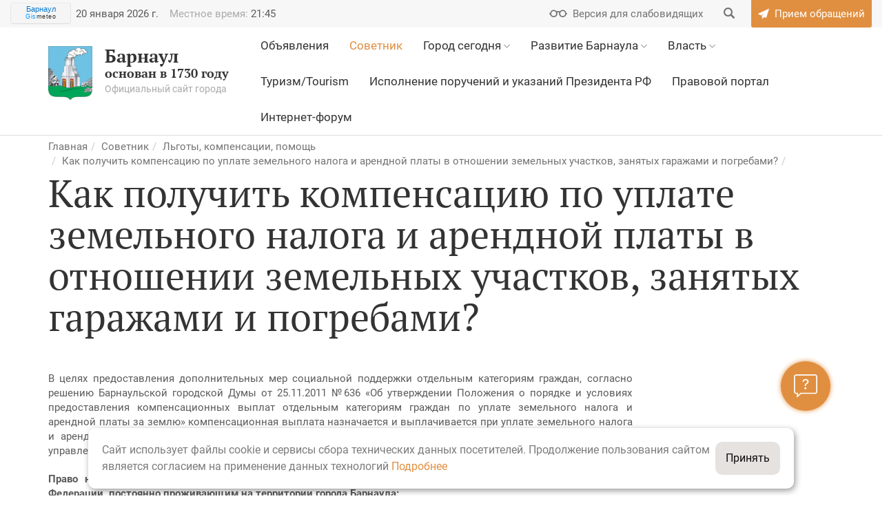

--- FILE ---
content_type: text/html; charset=UTF-8
request_url: https://barnaul.org/advisor/nuzhna-pomoshch/kak-poluchit-kompensatsiyu-po-uplate-zemelnogo-naloga-i-arendnoy-platy-v-otnoshenii-zemelnykh-uchast/
body_size: 23052
content:
<!DOCTYPE HTML>
<html lang="ru">
<head>
    <meta name="viewport" content="width=device-width, initial-scale=1, shrink-to-fit=no">
    <link href='https://fonts.googleapis.com/css?family=PT+Serif:400,400i,700,700i|Roboto:400,400i,500,500i,700,700i&subset=cyrillic' rel='stylesheet' type='text/css'>
    <meta http-equiv="Content-Type" content="text/html; charset=UTF-8" />
<meta name="robots" content="index, follow" />
<meta name="keywords" content="официальный сайт, город Барнаул, Барнаул, администрация Барнаула" />
<meta name="description" content="Официальный сайт города Барнаул" />
<script data-skip-moving="true">(function(w, d, n) {var cl = "bx-core";var ht = d.documentElement;var htc = ht ? ht.className : undefined;if (htc === undefined || htc.indexOf(cl) !== -1){return;}var ua = n.userAgent;if (/(iPad;)|(iPhone;)/i.test(ua)){cl += " bx-ios";}else if (/Windows/i.test(ua)){cl += ' bx-win';}else if (/Macintosh/i.test(ua)){cl += " bx-mac";}else if (/Linux/i.test(ua) && !/Android/i.test(ua)){cl += " bx-linux";}else if (/Android/i.test(ua)){cl += " bx-android";}cl += (/(ipad|iphone|android|mobile|touch)/i.test(ua) ? " bx-touch" : " bx-no-touch");cl += w.devicePixelRatio && w.devicePixelRatio >= 2? " bx-retina": " bx-no-retina";if (/AppleWebKit/.test(ua)){cl += " bx-chrome";}else if (/Opera/.test(ua)){cl += " bx-opera";}else if (/Firefox/.test(ua)){cl += " bx-firefox";}ht.className = htc ? htc + " " + cl : cl;})(window, document, navigator);</script>


<link href="/bitrix/css/itdon.cookie/style.css?17597451161826" type="text/css"  rel="stylesheet" />
<link href="/local/templates/barnaul2017/static/css/normalize.css?14945770897279" type="text/css"  data-template-style="true"  rel="stylesheet" />
<link href="/local/templates/barnaul2017/static/icons/style.css?15791626015137" type="text/css"  data-template-style="true"  rel="stylesheet" />
<link href="/local/templates/barnaul2017/static/icons/fontello/css/fontello.css?15791632231804" type="text/css"  data-template-style="true"  rel="stylesheet" />
<link href="/local/templates/barnaul2017/static/css/bootstrap.min.css?1759745273121208" type="text/css"  data-template-style="true"  rel="stylesheet" />
<link href="/local/templates/barnaul2017/static/css/bootstrap-datepicker.min.css?149457708915782" type="text/css"  data-template-style="true"  rel="stylesheet" />
<link href="/local/templates/barnaul2017/static/css/daterangepicker.css?15341484128402" type="text/css"  data-template-style="true"  rel="stylesheet" />
<link href="/local/templates/barnaul2017/static/css/slick.css?14945770891729" type="text/css"  data-template-style="true"  rel="stylesheet" />
<link href="/local/templates/barnaul2017/static/css/jBox.Image.css?14945770892858" type="text/css"  data-template-style="true"  rel="stylesheet" />
<link href="/local/templates/barnaul2017/static/css/jquery.mCustomScrollbar.css?149457708953583" type="text/css"  data-template-style="true"  rel="stylesheet" />
<link href="/local/templates/barnaul2017/static/css/bookblock.css?14945770894838" type="text/css"  data-template-style="true"  rel="stylesheet" />
<link href="/local/templates/barnaul2017/static/css/masha.css?14945770897683" type="text/css"  data-template-style="true"  rel="stylesheet" />
<link href="/local/templates/barnaul2017/static/css/big.css?1494577089111" type="text/css"  data-template-style="true"  rel="stylesheet" />
<link href="/local/templates/barnaul2017/static/css/bigger.css?1494577089117" type="text/css"  data-template-style="true"  rel="stylesheet" />
<link href="/local/templates/barnaul2017/static/css/biggest.css?1494577089119" type="text/css"  data-template-style="true"  rel="stylesheet" />
<link href="/local/templates/barnaul2017/static/css/blue.css?155357644145572" type="text/css"  data-template-style="true"  rel="stylesheet" />
<link href="/local/templates/barnaul2017/static/css/invert.css?155357644152632" type="text/css"  data-template-style="true"  rel="stylesheet" />
<link href="/local/templates/barnaul2017/static/css/monochrome.css?155357644146512" type="text/css"  data-template-style="true"  rel="stylesheet" />
<link href="/local/templates/barnaul2017/static/css/twentytwenty.css?14987292276543" type="text/css"  data-template-style="true"  rel="stylesheet" />
<link href="/local/templates/barnaul2017/static/css/sumoselect.css?14945770899571" type="text/css"  data-template-style="true"  rel="stylesheet" />
<link href="/local/templates/barnaul2017/static/css/style.css?1707401357274986" type="text/css"  data-template-style="true"  rel="stylesheet" />
<link href="/local/templates/barnaul2017/banner-resources/banner.css?17249430384789" type="text/css"  data-template-style="true"  rel="stylesheet" />
<link href="/local/templates/barnaul2017/template_styles.css?17627759352486" type="text/css"  data-template-style="true"  rel="stylesheet" />







<meta name="sputnik-verification" content="xcBxgtmaxWSnaoIn" />
<!--[if lt IE 9]><![endif]-->
<!--[if lt IE 9]><![endif]-->
    <link rel="manifest" href="/local/templates/barnaul2017/static/favicons/manifest.json.php">
    <link rel="icon" type="image/png" href="/local/templates/barnaul2017/static/favicons/favicon-32x32.png" sizes="32x32">
    <link rel="icon" type="image/png" href="/local/templates/barnaul2017/static/favicons/favicon-16x16.png" sizes="16x16">
    <link rel="icon" href="/local/templates/barnaul2017/static/favicons/favicon.ico?2017" type="image/x-icon">
    <link rel="shortcut icon" href="/local/templates/barnaul2017/static/favicons/favicon.ico?2017" type="image/x-icon">
    <link rel="mask-icon" href="/local/templates/barnaul2017/static/favicons/safari-pinned-tab.svg" color="#613625">
    <link rel="apple-touch-icon" href="/local/templates/barnaul2017/static/favicons/apple-touch-icon.png">

    	    <!-- End Google Tag Manager -->

        
    <title>Как получить компенсацию по уплате земельного налога и арендной платы в отношении земельных участков, занятых гаражами и погребами? БАРНАУЛ :: Официальный сайт города</title>
</head>
    <body>
<!-- Google Tag Manager (noscript) -->
<noscript><iframe src="https://www.googletagmanager.com/ns.html?id=GTM-5XX7JB9"
                  height="0" width="0" style="display:none;visibility:hidden"></iframe></noscript>
<!-- End Google Tag Manager (noscript) -->
<div id="error-form" class="modal fade">
    <!--'start_frame_cache_pZcYcN'--><div class="modal-dialog">
	<div class="modal-content resume-form">
		<div class="modal-header mb0">
			<button data-dismiss="modal" aria-label="Close" class="close right"><span aria-hidden="true"></span></button>
		</div>
		<form action="" method="POST" class="form">
			<input type="hidden" name="sessid" id="sessid" value="2f0dc344c46b45d4a7972e5fe154ba96" />			<div class="modal-body">
				<div class="h2 title">Сообщить об ошибке</div>
				<div class="row">
					<div class="col-xs-12 col-sm-12 col-md-12 col-lg-12">
						<div class="form-group ">
							<label for="selected-error" class="control-label">Ошибка в тексте:</label>
							<textarea name="MESSAGE_TYPO" rows="5" id="selected-error" class="form-control">
                                                            </textarea>
													</div>
					</div>
					<div class="col-xs-12 col-sm-12 col-md-12 col-lg-12">
						<div class="form-group ">
							<label for="error-description" class="control-label">Описание:</label>
							<textarea name="MESSAGE" rows="5" id="error-description" class="form-control">
                                </textarea>
													</div>
					</div>
				</div>
			</div>
							<div class="col-xs-12 col-sm-12 col-md-12 col-lg-12">
					<div class="form-group">
						<label for="error-description" class="control-label">Защита от автоматических сообщений</label>
						<input placeholder="Введите код с картинки" type="text" name="captcha_word" size="30" maxlength="50" value="" class="form-control">
						<p class="help-block help-block-error"></p>
					</div>
				</div>
				<div class="col-xs-12 col-sm-12 col-md-12 col-lg-12">
					<div class="form-group">
						<img loading="lazy" decoding="async" src="/bitrix/tools/captcha.php?captcha_sid=00f3162094382e938805278df60d22c0" width="180" height="40" alt="CAPTCHA">
					</div>
				</div>
				<input type="hidden" name="captcha_sid" value="00f3162094382e938805278df60d22c0">
			
			<input type="hidden" name="PARAMS_HASH" value="a15ea09a8e2fe6b5304d2fbda4f5283d">
			<input type="hidden" name="LINK" value="">

			<div class="modal-footer">
				<div class="text-center">
					<input type="submit" name="submit" class="btn" value="Отправить">
				</div>
			</div>
		</form>

	</div>
</div>
<!--'end_frame_cache_pZcYcN'--></div>
<div id="appeal" class="modal fade">
    <div class="modal-dialog">
        <div class="modal-content">
            <div class="modal-header">
                <button data-dismiss="modal" aria-label="Close" class="close right"><span aria-hidden="true"></span>
                </button>
                <div class="text-center">
                                        <?xml version="1.0" encoding="UTF-8"?>
                    <!DOCTYPE svg PUBLIC "-//W3C//DTD SVG 1.1//EN" "http://www.w3.org/Graphics/SVG/1.1/DTD/svg11.dtd">
                    <!-- Creator: CorelDRAW X8 -->
                    <svg xmlns="http://www.w3.org/2000/svg" xml:space="preserve" width="50mm" height="45.2868mm" version="1.1" style="shape-rendering:geometricPrecision; text-rendering:geometricPrecision; image-rendering:optimizeQuality; fill-rule:evenodd; clip-rule:evenodd" viewBox="0 0 949 860" xmlns:xlink="http://www.w3.org/1999/xlink">
                        <defs>
                            <style type="text/css">
                                <![CDATA[
                                    .fil0 {fill:#E08F43}
                                    .fil1 {fill:#FAEDE0}
                                ]]>
                            </style>
                        </defs>
                        <g id="Слой_x0020_1">
                            <metadata id="CorelCorpID_0Corel-Layer"/>
                            <path class="fil0" d="M475 74c-33,0 -60,27 -60,59 0,33 27,59 60,59 32,0 59,-26 59,-59 0,-32 -27,-59 -59,-59zm400 756l0 -475 29 0 0 -44 30 0 0 -103 -133 0 0 -60 29 0 0 -29 -223 0c-7,-67 -64,-119 -132,-119 -69,0 -126,52 -133,119l-223 0 0 29 30 0 0 60 -134 0 0 103 30 0 0 44 29 0 0 475 -74 0 0 30 949 0 0 -30 -74 0zm-697 -682l193 0 0 -15c0,-57 46,-104 104,-104 57,0 104,47 104,104l0 15 192 0 0 60 -593 0 0 -60zm-134 134l0 -45 861 0 0 45 -861 0zm30 44l0 -15 801 0 0 15 -801 0zm223 504l-119 0 0 -59 119 0 0 59zm0 -89l-119 0 0 -89 119 0 0 89zm-74 -178l0 60 -45 0 0 -60 45 0zm-45 -29l0 -15c0,-28 19,-51 45,-58l0 73 -45 0zm119 89l-45 0 0 -60 45 0 0 60zm0 -89l-45 0 0 -73c26,7 45,30 45,58l0 15zm237 296l-119 0 0 -59 119 0 0 59zm0 -89l-119 0 0 -89 119 0 0 89zm-74 -178l0 60 -45 0 0 -60 45 0zm-45 -29l0 -15c0,-28 19,-51 45,-58l0 73 -45 0zm119 89l-45 0 0 -60 45 0 0 60zm0 -89l-45 0 0 -73c26,7 45,30 45,58l0 15zm239 296l-119 0 0 -59 119 0 0 59zm0 -89l-119 0 0 -89 119 0 0 89zm-76 -178l0 60 -43 0 0 -60 43 0zm-43 -29l0 -15c0,-27 18,-51 43,-58l0 73 -43 0zm119 89l-47 0 0 -60 47 0 0 60zm0 -89l-47 0 0 -73c27,6 47,29 47,58l0 15zm73 296l-44 0 0 -311c0,-49 -40,-89 -89,-89 -49,0 -88,40 -88,89l0 311 -62 0 0 -311c0,-49 -40,-89 -88,-89 -49,0 -89,40 -89,89l0 311 -60 0 0 -311c0,-49 -40,-89 -89,-89 -49,0 -88,40 -88,89l0 311 -45 0 0 -475 742 0 0 475zm-371 -667c-17,0 -30,-13 -30,-30 0,-16 13,-30 30,-30 16,0 29,14 29,30 0,17 -13,30 -29,30z"/>
                            <path class="fil1" d="M386 519c0,-49 40,-89 89,-89 48,0 88,40 88,89l0 311 62 0 0 -311c0,-49 39,-89 88,-89 49,0 89,40 89,89l0 311 44 0 0 -475 -742 0 0 475 45 0 0 -311c0,-49 39,-89 88,-89 49,0 89,40 89,89l0 311 60 0 0 -311z"/>
                        </g>
                    </svg>                </div>
            </div>
            <form action="" class="form">
                <div class="modal-body">
                    <div class="text-center">
                        <div class="h2 succes_title">Обращение успешно отправлено</div>
                        <p class="succes_text">Ваше сообщение подлежит обязательной регистрации и рассмотрению 
                        в течение 30 дней с момента его подачи в соответствии 
                        с утвержденным порядком рассмотрения обращений граждан.</p>
                    </div>
                </div>
                <div class="modal-footer">
                    <div class="text-center">
                        <button data-dismiss="modal" aria-label="Close" class="btn">Закрыть</button>
                    </div>
                </div>
            </form>
        </div>
    </div>
</div>
<div id="info" class="modal fade">
    <div class="modal-dialog">
        <div class="modal-content resume-form">
            <div class="modal-header mb0">
                <button data-dismiss="modal" aria-label="Close" class="close right"><span aria-hidden="true"></span>
                </button>
            </div>
            <form action="" class="form">
                <div class="modal-body">
                    <div class="text-center">
                        <div class="h2">Порядок приема и рассмотрения обращений</div>
                        <p style="background: white; text-align: left;">
	 Все обращения поступают в&nbsp;<b>отдел по&nbsp;работе с&nbsp;обращениями граждан организационно-контрольного комитета</b>&nbsp;администрации города Барнаула и&nbsp;рассматриваются в&nbsp;соответствии с&nbsp;<a target="_blank" href="/committee_information/organizatsionno-kontrolnyy-komitet/munitsipalnye-pravovye-akty.html">Федеральным Законом от&nbsp;2&nbsp;мая 2006 года №&nbsp;59-ФЗ&nbsp;</a><a href="http://barnaul.org/committee_information/komitet-po-rabote-s-obrashcheniyami-grazhdan-i-obshchestvennymi-obedineniyami/munitsipalnye-pravovye-akty-reguliruyushchie-deyatelnost-komiteta/federalnyy-zakon-ot-2-maya-2006-g-n-59-fz-o-poryadke-rassmotreniya-obrashcheniy-grazhdan-rossiyskoy-.html" target="_blank"></a><a target="_blank" href="/committee_information/organizatsionno-kontrolnyy-komitet/munitsipalnye-pravovye-akty.html">«О&nbsp;порядке рассмотрения обращений граждан Российской Федерации»</a><span style="color: #000000;"><u><a target="_blank" href="/committee_information/organizatsionno-kontrolnyy-komitet/munitsipalnye-pravovye-akty.html">,</a></u><a target="_blank" href="/committee_information/organizatsionno-kontrolnyy-komitet/munitsipalnye-pravovye-akty.html"> законом Алтайского края от 29.12.2006 № 152-ЗС </a></span><span style="color: #000000;"><a target="_blank" href="/committee_information/organizatsionno-kontrolnyy-komitet/munitsipalnye-pravovye-akty.html">«О&nbsp;рассмотрении обращений граждан Российской Федерации на&nbsp;территории Алтайского края»</a></span><span style="color: #000000;"><a target="_blank" href="/committee_information/organizatsionno-kontrolnyy-komitet/munitsipalnye-pravovye-akty.html">, постановлением администрации города Барнаула от&nbsp;21.08.2013 №&nbsp;2875&nbsp;</a></span><span style="color: #000000;"><a target="_blank" href="/committee_information/organizatsionno-kontrolnyy-komitet/munitsipalnye-pravovye-akty.html">«Об&nbsp;утверждении Порядка ведения делопроизводства по&nbsp;обращениям граждан, объединений граждан, в&nbsp;том числе юридических лиц, организации их&nbsp;рассмотрения в&nbsp;администрации города, органах администрации города, иных органах местного самоуправления, муниципальных учреждениях, предприятиях»</a></span><span style="color: #000000;">.</span>
</p>
<p style="text-align: left;">
</p>
<p style="background: white; text-align: left;">
	 Прием письменных обращений граждан, объединений граждан, в&nbsp;том числе юридических лиц принимаются по&nbsp;адресу:&nbsp;<b>656043, г.Барнаул, ул.Гоголя, 48, каб.114</b>.
</p>
<p style="text-align: left;">
</p>
<p style="background: white; text-align: left;">
	 График приема документов:<b>&nbsp;понедельник&nbsp;–четверг с&nbsp;08.00 до&nbsp;17.00</b>,&nbsp;<b>пятница с&nbsp;08.00 до&nbsp;16.00</b>, перерыв с&nbsp;11.30 до&nbsp;12.18. При приеме документов проводится&nbsp;<b>проверка&nbsp;</b>пунктов, предусмотренных ст.7 Федерального закона от&nbsp;02.05.2006&nbsp;№ 59-ФЗ «О&nbsp;порядке рассмотрения обращений граждан Российской Федерации»:
</p>
<p style="text-align: left;">
</p>
<p style="background: white; text-align: left;">
	 1.&nbsp;Гражданин в&nbsp;своем письменном обращении в&nbsp;обязательном порядке указывает либо наименование государственного органа или органа местного самоуправления, в&nbsp;которые направляет письменное обращение, либо фамилию, имя, отчество соответствующего должностного лица, либо должность соответствующего лица, а&nbsp;также свои фамилию, имя, отчество (последнее&nbsp;— при наличии), почтовый адрес, по&nbsp;которому должны быть направлены ответ, уведомление о&nbsp;переадресации обращения, излагает суть предложения, заявления или жалобы, ставит личную подпись и&nbsp;дату.
</p>
<p style="text-align: left;">
</p>
<p style="background: white; text-align: left;">
	 2.&nbsp; В&nbsp;случае необходимости в&nbsp;подтверждение своих доводов гражданин прилагает к&nbsp;письменному обращению документы и&nbsp;материалы либо их&nbsp;копии.
</p>
<p style="text-align: left;">
</p>
<p style="background: white; text-align: left;">
	 3.&nbsp; Обращение, поступившее в&nbsp;государственный орган, орган местного самоуправления или должностному лицу в&nbsp;форме электронного документа, подлежит рассмотрению в&nbsp;порядке, установленном настоящим Федеральным законом.
</p>
<p style="text-align: left;">
</p>
<p style="background: white; text-align: left;">
	 В&nbsp;обращении гражданин в&nbsp;обязательном порядке указывает свои фамилию, имя, отчество (последнее&nbsp;— при наличии), адрес электронной почты. Гражданин вправе приложить к&nbsp;такому обращению необходимые документы.
</p>
<p style="text-align: left;">
</p>
<p style="background: white; text-align: left;">
	 В&nbsp;соответствии со&nbsp;статьей 12&nbsp;Федерального закона от&nbsp;2&nbsp;мая 2006 года №&nbsp;59-ФЗ письменное обращение, поступившее в&nbsp;государственный орган, орган местного самоуправления или должностному лицу рассматривается в&nbsp;течение&nbsp;<b>30&nbsp;дней</b>&nbsp;со&nbsp;дня его&nbsp;<b>регистрации</b>.
</p>
<p style="text-align: left;">
</p>
<p style="text-align: left;">
</p>
<p style="text-align: left;">
</p>
<p style="background: white; text-align: left;">
	 Ответ на&nbsp;электронное обращение направляется в&nbsp;форме электронного документа по&nbsp;адресу электронной почты, указанному в&nbsp;обращении, или в&nbsp;письменной форме по&nbsp;почтовому адресу, указанному в&nbsp;обращении.
</p>
<p style="text-align: left;">
</p>
<p style="text-align: left;">
</p>
<p style="text-align: left;">
</p>
<p style="text-align: left;">
	 Итоги работы с&nbsp;обращениями граждан в&nbsp;администрации города Барнаула размещены на&nbsp;интернет-странице <a target="_blank" href="/committee_information/organizatsionno-kontrolnyy-komitet/statisticheskaya-informatsiya-/informatsiya-o-rabote-s-obrashcheniyami-grazhdan/">организационно-контрольного комитета</a>.
</p>                    </div>
                </div>
                <div class="modal-footer">
                    <div class="text-center">
                        <button data-dismiss="modal" aria-label="Close" class="btn">Закрыть</button>
                    </div>
                </div>
            </form>
        </div>
    </div>
</div>
<div id="ask" class="modal fade">
    <div class="modal-dialog">
        <div class="modal-content resume-form">
            <div class="modal-header mb0">
                <button data-dismiss="modal" aria-label="Close" class="close right"><span aria-hidden="true"></span>
                </button>
            </div>
            <div class="ajax-out">
                <!--'start_frame_cache_OPzguv'--><form method="POST"
	  action="/advisor/nuzhna-pomoshch/kak-poluchit-kompensatsiyu-po-uplate-zemelnogo-naloga-i-arendnoy-platy-v-otnoshenii-zemelnykh-uchast/"
	  class="form"
	  id="ask_form"
	  data-ok_title="Сообщение успешно отправлено"
	  data-ok_text="Спасибо, ваше сообщение отправлено.">
	<input type="hidden" name="PARAMS_HASH" value="2b36fe05434cc6bcffb7762bf09df600">
	<input type="hidden" name="sessid" id="sessid_1" value="2f0dc344c46b45d4a7972e5fe154ba96" />		<div class="modal-body">
		<div class="h2 title">Задать вопрос</div>
		<div class="row">
			<div class="col-xs-12 col-sm-12 col-md-12 col-lg-12">
				<div class="form-group ">
					<label for="fio" class="control-label">Ф.И.О.:</label>
					<input type="text" name="FIO" value="" required class="form-control ">
									</div>
			</div>
			<div class="col-xs-12 col-sm-6 col-md-6 col-lg-6">
				<div class="form-group ">
					<label for="email" class="control-label">Адрес электронной почты:</label>
					<input type="email" name="EMAIL" value="" required class="form-control ">
					
				</div>
			</div>
			<div class="col-xs-12 col-sm-6 col-md-6 col-lg-6">
				<div class="form-group ">
					<label for="phone" class="control-label">Контактный телефон:</label>
					<input type="tel" name="PHONE" value="" required class="form-control ">
					
				</div>
			</div>
			<div class="col-xs-12 col-sm-12 col-md-12 col-lg-12">
				<div class="form-group ">
					<label for="message" class="control-label">Текст обращения:</label>
					<textarea name="QUESTION" rows="5" required class="form-control "></textarea>
									</div>
			</div>
			<div class="col-xs-12 col-sm-12 col-md-12 col-lg-12">
				<label class="checkbox margin">
					<input type="checkbox" name="PUBLIC" value="1"  checked="checked" id="id_public">
					<span>Я согласен(-на) на размещение моего вопроса и ответа на него на официальном сайте города Барнаула</span>
				</label>
			</div>
			<div class="col-xs-12 col-sm-12 col-md-12 col-lg-12">
				<label class="checkbox margin">
					<input type="checkbox" name="PUBLIC_DATA" value="1"  id="id_public_data">
					<span>Я согласен(-на) на размещение моих личных данных на официальном сайте города Барнаула</span>
				</label>
			</div>
		</div>
		<input type="hidden" name="online_consult" id="online_consult">
	    <div class="g-recaptcha" data-sitekey="6LcoQNAUAAAAAKzYEzJvRMYOc8jPDzI47RnJUS1E"></div>
	    <p class="help-block help-block-error help-block-error-captcha"></p>
		<div class="h-line"></div>
	</div>
	<div class="modal-footer">
		<div class="text-center">
			<input type="submit" name="submit" value="Отправить" class="btn" id="online_consult_submit"><br/>
		</div>
	</div>
</form>
<!--'end_frame_cache_OPzguv'-->            </div>
        </div>
    </div>
</div><header>
        <div class="cecutient-menu">
        <div class="container">
            <div class="font-size">
                <div class="minus">-</div>a/A
                <div class="plus">+</div>
            </div>
            <div class="color-scheme">
                <div class="wrapper white-black"></div>
                <div class="wrapper black-white active"></div>
                <div class="wrapper blue-light"></div>
                <div class="wrapper default"></div>
            </div>
        </div>
    </div>
    <div class="first-line-menu bg-gray-airy">
        <div class="container">
            <div class="row">
                <div class="col-xs-12">
                    <div class="clock pull-left hidden-xs hidden-sm">
                        <div class="weather">
			    <!-- Gismeteo Informer (begin) -->
<div id="GMI_88x31-1_ru" class="gm-info">
    <div style="position:relative;width:88px;height:31px;border:solid 1px;background:#F5F5F5;border-color:#EAEAEA #E4E4E4 #DDDDDD #E6E6E6;border-radius:4px;-webkit-box-sizing:border-box;-moz-box-sizing:border-box;box-sizing:border-box;">
        <a style="font:11px/13px Arial,Verdana,sans-serif;text-align:center;text-overflow:ellipsis;text-decoration:none;display:block;overflow:hidden;margin:2px 3px;color:#0678CD;" href="https://gismeteo.ru/weather-barnaul-4720/">Барнаул</a>
        <a style="font:9px/11px Tahoma,Arial,sans-serif;letter-spacing:0.5px;text-align:center;text-decoration:none;position:absolute;bottom:3px;left:0;width:100%;color:#333;" href="https://gismeteo.ru"><span style="color:#0099FF;">Gis</span>meteo</a>
    </div>
</div>
<!-- Gismeteo Informer (finish) -->                        </div>
                                                <p id="clock">
                            <!--'start_frame_cache_clock'-->                            <span id="header_date" class="clock-one">20 января 2026 г.</span>
                            <span id="header_time" data-time="1768920335" data-offset="" class="clock-one"><span class="clock-title">Местное время: </span>21:45</span>
                            <!--'end_frame_cache_clock'-->                        </p>
                    </div>
                    <div class="pull-right">
                        <div class="cecutient-button flaticon-fr047-glasses"><span>Версия для слабовидящих</span></div>
                        
<form class="search-box" action="/search/">
	<label for="search">
		<input type="text" name="q" value="" id="search" class="search-field">
		<input type="hidden" name="section" value="">
		<button class="search-button flaticon-fr043-search" name="s" value=""></button>
	</label>
</form>                        <a class="send-message flaticon-fr048-send" href="/priyem-obrashcheniy/"><span>Прием обращений</span></a>
                        <div class="send-message-placer"></div>
                    </div>
                </div>
            </div>
        </div>
    </div>

    <div class="sandwich">
        <div class="sandwich-wrapper"><span></span><span></span><span></span></div>
    </div>
    <div class="logo-mobile">
        <div class="container">
            <div class="row">
                <div class="col-xs-12 col-sm-4 col-md-4 col-lg-3">
                    <a href="/" class="logo">
                        <div class="svg"></div>
                                                <span>Барнаул</span>основан в 1730 году<div class="logo-desc">Официальный сайт города</div>
                    </a>
                </div>
            </div>
        </div>
    </div>
    <div class="second-line-menu">
        <div class="container">
            <div class="row">
                <div class="hidden-xs col-sm-4 col-md-4 col-lg-3">
                    <a href="/" class="logo">
                        <div class="svg"></div>
                                                <span>Барнаул</span>основан в 1730 году<div class="logo-desc">Официальный сайт города</div>
                    </a>
                </div>
                <div class="col-xs-12 col-sm-8 col-md-8 col-lg-9 pull-right">
                    <!--'start_frame_cache_LkGdQn'-->    <div class="main-nav">
        <nav>
            <ul>
                                                            <li><div><a href="/ads/" class=""><u>Объявления</u></a></div>
                                        </li>                                            <li><div><a href="/advisor/" class="active"><u>Советник</u></a></div>
                                        </li>                                            <li><div><a href="/gorod/" class=""><u>Город сегодня</u></a> <span></span></div>
                                        <ul><li class="flaticon-fr026-blank"><a href="/gorod/gerb/" >Герб Барнаула</a></li><li class="flaticon-fr026-blank"><a href="/gorod/nagrady_goroda_barnaula/" >Достижения</a></li><li class="flaticon-fr026-blank"><a href="/gorod/kultura/" >Культура</a></li><li class="flaticon-fr026-blank"><a href="/gorod/fizkultura/" >Спорт</a></li><li class="flaticon-fr026-blank"><a href="/gorod/webcams/" >Веб-камеры </a></li><li class="flaticon-fr026-blank"><a href="/news/special_projects/" >Спецпроекты</a></li></ul></li>                                            <li><div><a href="/strategy/" class=""><u>Развитие Барнаула</u></a> <span></span></div>
                                        <ul><li class="flaticon-fr026-blank"><a href="/strategy/proektgenplana_07_10_09/" >Генеральный план</a></li><li class="flaticon-fr024-chart"><a href="/strategy/devindicator/" >Показатели развития</a></li><li class="flaticon-fr025-ruble"><a href="/strategy/budget/" >Бюджет для граждан</a></li><li class="flaticon-fr023-list"><a href="/strategy/programme/" >Городские программы</a></li><li class="flaticon-fr024-chart"><a href="/strategy/otchyot_ob_eeffektivnosti_dejatel/" >Эффективность деятельности</a></li><li class="flaticon-fr021-book"><a href="/strategy/businessman/" >«Предприниматель Барнаула»</a></li><li class="flaticon-fr021-book"><a href="/committee_information/komitet-ekonomicheskogo-razvitiya-i-investitsionnoy-deyatelnosti/strategicheskoe-planirovanie/osnovy-i-dokumenty-strategicheskogo-planirovaniya.html" >Стратегическое планирование</a></li><li class="flaticon-fr024-chart"><a href="/projects/" >Национальные проекты</a></li><li class="flaticon-fr021-book"><a href="/advisor/biznes/informatsiya-dlya-investorov/" >Барнаул - инвестору</a></li></ul></li>                                            <li><div><a href="/vlast/" class=""><u>Власть</u></a> <span></span></div>
                                        <ul><li class="flaticon-fr023-list"><a href="/vlast/" >Структура власти</a></li><li class="flaticon-fr026-blank"><a href="/vlast/duma/" >Барнаульская городская Дума</a></li><li class="flaticon-fr026-blank"><a href="/vlast/IKMO-barnaula/TIK-barnaula.html" >Избирательная комиссия</a></li><li class="flaticon-fr025-ruble"><a href="/vlast/schetnaya-palata/schetnaya-palata.html" >Счетная палата</a></li><li class="flaticon-fr026-blank"><a href="/vlast/municipal/" >Муниципальная служба</a></li><li class="flaticon-fr026-blank"><a href="/vlast/pravohranenie/" >Органы государственной власти РФ</a></li><li class="flaticon-fr026-blank"><a href="/pravoportal/" >Правовая информация</a></li><li class="flaticon-fr026-blank"><a href="/vlast/prokuratura/prokuratura.html" >Прокуратура</a></li><li class="flaticon-fr026-blank"><a href="http://opendata.barnaul.org/" target="_blank">Открытые данные</a></li></ul></li>                                            <li><div><a href="/gorod/tourism/" class=""><u>Туризм/Tourism</u></a></div>
                                        </li>                                            <li><div><a href="/committee_information/organizatsionno-kontrolnyy-komitet/ispolnenie-porucheniy-i-ukazaniy-prezidenta-rossiyskoy-federatsii/" class=""><u>Исполнение поручений и указаний Президента РФ</u></a></div>
                                        </li>                                            <li><div><a href="https://law-portal22.ru/" class=""><u>Правовой портал</u></a></div>
                                        </li>                                            <li><div><a href="https://barnaul.org/forums/" class=""><u>Интернет-форум</u></a></div>
                                        </li>
        
            </ul>
        </nav>
    </div>
<!--'end_frame_cache_LkGdQn'-->                </div>
                            </div>
        </div>
    </div>
</header>
<div class="box">



    
    <article class="content">

                <section>
            <div class="container">
                                
                                    <ul class="breadcrumb"><li><a href="/" title="Главная">Главная</a></li><li><a href="/advisor/" title="Советник">Советник</a></li><li><a href="/advisor/nuzhna-pomoshch/" title="Льготы, компенсации, помощь">Льготы, компенсации, помощь</a></li><li><a href="/advisor/nuzhna-pomoshch/kak-poluchit-kompensatsiyu-po-uplate-zemelnogo-naloga-i-arendnoy-platy-v-otnoshenii-zemelnykh-uchast/" title="Как получить компенсацию по уплате земельного налога и арендной платы в отношении земельных участков, занятых гаражами и погребами?">Как получить компенсацию по уплате земельного налога и арендной платы в отношении земельных участков, занятых гаражами и погребами?</a></li><li></li></ul>                
                                                    <h1 class="">Как получить компенсацию по уплате земельного налога и арендной платы в отношении земельных участков, занятых гаражами и погребами?                                            </h1>

                
                
                <div class="advisor">
    <div class="row">
        <div class="col-xs-12 col-sm-12 col-md-12 col-lg-9">
            <div id="advice-0" class="advice-box">
                <div class="date"></div>
                <p>
</p>
<p>
</p>
<p style="text-align: justify;">
</p>
<p>
</p>
<p style="text-align: justify;">
	В целях предоставления дополнительных мер социальной поддержки отдельным категориям граждан, согласно решению Барнаульской городской Думы от 25.11.2011 №636 «Об утверждении Положения о порядке и условиях предоставления компенсационных выплат отдельным категориям граждан по уплате земельного налога и арендной платы за землю» компенсационная выплата назначается и выплачивается при уплате земельного налога и арендной платы в отношении земельных участков, занятых гаражами и погребами, независимо&nbsp;от формы управления собственностью и индивидуальными гаражами и погребами.
</p>
<p style="text-align: justify;">
</p>
<p style="text-align: justify;">
 <b>Право на получение компенсационных выплат предоставляется отдельным категориям граждан Российской Федерации, постоянно проживающим на территории города Барнаула:</b>
</p>
<p style="text-align: justify;">
</p>
<p style="text-align: justify;">
	 1. В размере 50% от суммы земельного налога, арендной платы, уплаченной за земельный участок, на котором расположен гараж и погреб, но не более 1,0&nbsp;тыс.&nbsp;рублей за один налоговый период, годовую арендную плату:
</p>
<p style="text-align: justify;">
</p>
<p style="text-align: justify;">
	 - гражданам, достигшим возраста 55 лет для женщин и 60 лет для мужчин;
</p>
<p style="text-align: justify;">
</p>
<p style="text-align: justify;">
	 - реабилитированным лицам и лицам, признанным пострадавшими <br>
	 от политических репрессий.
</p>
<p style="text-align: justify;">
</p>
<p style="text-align: justify;">
	 2. В размере 100% от суммы земельного налога, арендной платы, уплаченной за земельный участок, на котором расположен гараж и погреб:
</p>
<p style="text-align: justify;">
</p>
<p style="text-align: justify;">
	 - участникам Великой Отечественной войны;
</p>
<p style="text-align: justify;">
</p>
<p style="text-align: justify;">
	 - лицам, награжденным знаком «Жителю блокадного Ленинграда»;
</p>
<p style="text-align: justify;">
</p>
<p style="text-align: justify;">
	 - бывшим несовершеннолетним узникам фашистских концлагерей.
</p>
<p style="text-align: justify;">
</p>
<p style="text-align: justify;">
 <b>Для получения компенсационной выплаты необходимо представить в комитет по социальной поддержке населения города Барнаула по адресу: ул. Никитина, д.59а, кабинет №1, либо в Многофункциональный центр предоставления государственных и муниципальных услуг Алтайского края (МФЦ) по адресам: Павловский тракт, 58г, ул. Шукшина, 32а, ул. Сухэ-Батора, 20, пр-кт Ленина, 179, Ленина, 6, Малахова, 86в следующие документы:</b>
</p>
<p style="text-align: justify;">
</p>
<p style="text-align: justify;">
	 - заявление о предоставлении компенсационной выплаты;
</p>
<p style="text-align: justify;">
</p>
<p style="text-align: justify;">
	 - копию документа, удостоверяющего личность;
</p>
<p style="text-align: justify;">
</p>
<p style="text-align: justify;">
	 - копию документа, подтверждающего категорию гражданина;
</p>
<p style="text-align: justify;">
</p>
<p style="text-align: justify;">
	 - копии документов, подтверждающих право собственности, постоянного (бессрочного) пользования или пожизненного наследуемого владения на земельные участки, аренды земельных участков, документов, подтверждающих право собственности на гараж, погреб, права на которые не зарегистрированы в Едином государственном реестре недвижимости, либо документов, подтверждающих членство в гаражном, погребном кооперативе;
</p>
<p style="text-align: justify;">
</p>
<p style="text-align: justify;">
	 - документы, подтверждающие факт уплаты земельного налога или арендной платы за земельные участки (часть земельного участка), с указанием налогового периода либо периода, за который произведена оплата за аренду земли (в случае, если уплата земельного налога или арендной платы за земельные участки (часть земельного участка) произведена заявителем в гаражный либо погребной кооператив);
</p>
<p style="text-align: justify;">
</p>
<p style="text-align: justify;">
	 - копию документа, удостоверяющего личность уполномоченного представителя заявителя (для случаев подачи заявления уполномоченным представителем);
</p>
<p style="text-align: justify;">
</p>
<p style="text-align: justify;">
	 - копию документа, подтверждающего полномочия представителя (для случаев подачи заявления уполномоченным представителем);
</p>
<p style="text-align: justify;">
</p>
<p style="text-align: justify;">
	 - согласие на обработку персональных данных в соответствии с требованиями Федерального закона от 27.07.2006 №152-ФЗ «О персональных данных».
</p>
<p style="text-align: justify;">
</p>
<p style="text-align: justify;">
 <b>Прием документов на предоставление компенсационной выплаты по уплате земельного налога осуществляется по истечении налогового периода до 31 декабря года, следующего за годом, в котором истек срок уплаты земельного налога.</b>
</p>
<p style="text-align: justify;">
</p>
<p style="text-align: justify;">
	 Прием документов на предоставление компенсационной выплаты по уплате арендной платы за землю текущего и предыдущего года осуществляется до 31 декабря года, следующего за годом, в котором истек срок уплаты арендной платы за землю.
</p>
<p style="text-align: justify;">
</p>
<p style="text-align: justify;">
 <b>В рамках межведомственного информационного взаимодействия в течение двух рабочих дней со дня получения заявления и документов комитет запрашивает:</b>
</p>
<p style="text-align: justify;">
</p>
<p style="text-align: justify;">
	 в Управлении Федеральной службы государственной регистрации, кадастра и картографии по Алтайскому краю выписку из Единого государственного реестра недвижимости об основных характеристиках и зарегистрированных правах на объект недвижимости (в отношении земельных участков), указанный в заявлении о предоставлении компенсационной выплаты;
</p>
<p style="text-align: justify;">
</p>
<p style="text-align: justify;">
	 в отделении Фонда пенсионного и социального страхования Российской Федерации по Алтайскому краю информацию о страховом номере индивидуального лицевого счета заявителя;
</p>
<p style="text-align: justify;">
</p>
<p style="text-align: justify;">
	 в Министерстве внутренних дел Российской Федерации сведения о регистрации по месту жительства (пребывания) заявителя;
</p>
<p style="text-align: justify;">
</p>
<p style="text-align: justify;">
	 в Управлении Федеральной налоговой службы по Алтайскому краю сведения о суммах исчисленного и уплаченного земельного налога, налоговых периодах и объектах налогообложения, за которые заявителем уплачен земельный налог;
</p>
<p style="text-align: justify;">
</p>
<p style="text-align: justify;">
	 в комитете по земельным ресурсам и землеустройству города Барнаула сведения о суммах начисленной и уплаченной арендной платы за земельные участки (часть земельного участка), периодах, за которые заявителем произведена оплата за аренду земли, копию договора аренды земельного участка (части земельного участка);
</p>
<p style="text-align: justify;">
</p>
<p style="text-align: justify;">
	 в администрации района города Барнаула по месту расположения земельного участка сведения о суммах начисленной и уплаченной арендной платы за земельные участки (часть земельного участка), периодах, за которые заявителем произведена оплата за аренду земли, копию договора аренды земельного участка (части земельного участка).Документы, содержащие указанную информацию, могут быть предоставлены заявителем самостоятельно.
</p>
<p style="text-align: justify;">
</p>
<p style="text-align: justify;">
 <b>Заявку на предоставление услуги можно подать в электронном виде на портале <a href="http://portal.barnaul.org">«Электронный Барнаул»</a></b><b>. Для этого необходимо пройти регистрацию на портале «Электронный Барнаул» через личный кабинет пользователя. Для пользователей <a href="http://www.gosuslugi.ru">единого портала государственных муниципальных услуг</a> </b><b>регистрация не требуется.</b>
</p>
<p style="text-align: justify;">
</p>
<p style="text-align: justify;">
	 Обращения в письменной форме по вопросам предоставления единовременных, ежемесячных и компенсационных выплат можно направлять по почтовому адресу: ул. Никитина, 59а, г. Барнаул, 656043.
</p>
<p style="text-align: justify;">
</p>
<p style="text-align: justify;">
</p>
<p style="text-align: justify;">
</p>
<p style="text-align: justify;">
	 Телефоны для справок: 371789, 37-17-91, 37-17-92, (комитет по социальной поддержке населения города Барнаула), 20-05-50 (МФЦ).
</p>
<p>
</p>
<p>
</p>
<p>
</p>
<p>
</p>                                            </div>
            <div class="advise_ajax_out">

            </div>
            <div class="soc">
	<div class="ya-share2" data-services="vkontakte,odnoklassniki,telegram"></div>
</div>
<br>        </div>

        <div class="hidden visible-lg col-lg-3">
            <div style="background-image:url();" class="advisor-img">
                <div class="icon-wrapper">
                                            <div class="icon">
                            <!--?xml version="1.0" encoding="UTF-8"?-->

<!-- Creator: CorelDRAW X8 -->
<svg xmlns="http://www.w3.org/2000/svg" xml:space="preserve" width="50mm" height="49.6723mm" version="1.1" style="shape-rendering:geometricPrecision; text-rendering:geometricPrecision; image-rendering:optimizeQuality; fill-rule:evenodd; clip-rule:evenodd" viewBox="0 0 2790 2771" xmlns:xlink="http://www.w3.org/1999/xlink">
 <g id="Слой_x0020_1">
  <metadata id="CorelCorpID_0Corel-Layer"></metadata>
  <path class="fil0" d="M261 0l2267 0c72,0 138,29 185,77 47,47 77,112 77,184l0 1795c0,71 -30,137 -77,184 -47,47 -113,77 -185,77l-1672 0 -503 454 0 -454 -92 0c-72,0 -137,-30 -184,-77 -48,-47 -77,-113 -77,-184l0 -1795c0,-72 29,-137 77,-184 47,-48 112,-77 184,-77zm2267 135l-2267 0c-35,0 -66,14 -89,37 -23,23 -37,54 -37,89l0 1795c0,34 14,66 37,89 23,23 54,37 89,37l226 0 0 287 318 -287 1723 0c35,0 67,-14 90,-37 23,-23 37,-55 37,-89l0 -1795c0,-35 -14,-66 -37,-89 -23,-23 -55,-37 -90,-37z"></path>
 </g>
 <g id="Слой_x0020_1_0">
  <metadata id="CorelCorpID_1Corel-Layer"></metadata>
  <path class="fil0" d="M1024 868l154 0c8,-114 85,-187 206,-187 120,0 198,73 198,172 0,87 -37,138 -134,198 -115,67 -167,142 -165,256l1 71 155 0 0 -52c0,-86 30,-132 137,-195 108,-65 175,-156 175,-286 0,-174 -146,-304 -359,-304 -237,0 -360,143 -368,327zm348 899c71,0 120,-49 120,-120 0,-72 -49,-121 -120,-121 -71,0 -121,49 -121,121 0,71 50,120 121,120z"></path>
 </g>
</svg>                        </div>
                                    </div>
            </div>
        </div>

    </div>
</div>

</div>
</section>


        <section class="bg-gray-airy">
        <div class="container">
            <h2>Похожие советы</h2>
            <div class="related-tips">
                <div class="slick-slider">
                                            <a href="/advisor/nuzhna-pomoshch/uchastnikam-svo-predostavlena-vozmozhnost-povtornogo-polucheniya-srednego-professionalnogo-obrazovan/" class="slick-slide">
                            <table>
                                <tr>
                                    <td>Участникам СВО предоставлена возможность повторного получения среднего профессионального образования бесплатно</td>
                                </tr>
                            </table>
                        </a>
                                            <a href="/advisor/nuzhna-pomoshch/novoe-v-zakonodatelstve-dlya-zhenshchin-udostoennykh-zvaniya-mat-geroinya-i-mnogodetnykh-roditeley/" class="slick-slide">
                            <table>
                                <tr>
                                    <td>Новое в законодательстве для женщин, удостоенных звания «Мать-героиня» и многодетных родителей</td>
                                </tr>
                            </table>
                        </a>
                                            <a href="/advisor/nuzhna-pomoshch/predostavlenie-besplatnogo-proezda-shkolnikam-iz-mnogodetnykh-semey/" class="slick-slide">
                            <table>
                                <tr>
                                    <td>Предоставление бесплатного проезда школьникам из многодетных семей</td>
                                </tr>
                            </table>
                        </a>
                                            <a href="/advisor/nuzhna-pomoshch/uchastnikov-svo-i-ikh-rodnykh-osvobodili-ot-uplaty-gosudarstvennoy-poshliny-pri-obrashchenii-v-sud-p/" class="slick-slide">
                            <table>
                                <tr>
                                    <td>Участников СВО и их родных освободили от уплаты государственной пошлины при обращении в суд по некоторым категориям дел</td>
                                </tr>
                            </table>
                        </a>
                                            <a href="/advisor/nuzhna-pomoshch/poryadok-besplatnogo-poseshcheniya-mnogodetnymi-semyami-muzeev-i-vystavok-na-territorii-goroda-barna/" class="slick-slide">
                            <table>
                                <tr>
                                    <td>Порядок бесплатного посещения многодетными семьями музеев и выставок на территории города Барнаула и Алтайского края</td>
                                </tr>
                            </table>
                        </a>
                                            <a href="/advisor/nuzhna-pomoshch/razyasneniya-polozheniy-deystvuyushchego-zakonodatelstva-o-statuse-i-lgotakh-dlya-mnogodetnykh-semey/" class="slick-slide">
                            <table>
                                <tr>
                                    <td>Разъяснения положений действующего законодательства о статусе и льготах для многодетных семей</td>
                                </tr>
                            </table>
                        </a>
                                            <a href="/advisor/nuzhna-pomoshch/uproshchen-poryadok-predostavleniya-regionalnogo-materinskogo-kapitala-v-altayskom-krae/" class="slick-slide">
                            <table>
                                <tr>
                                    <td>Упрощен порядок предоставления регионального материнского капитала в Алтайском крае</td>
                                </tr>
                            </table>
                        </a>
                                            <a href="/advisor/nuzhna-pomoshch/okazanie-sotsialnoy-pomoshchi-dlya-nesovershennoletnikh-okazavshikhsya-v-trudnoy-zhiznennoy-situatsi/" class="slick-slide">
                            <table>
                                <tr>
                                    <td>Оказание социальной помощи для несовершеннолетних, оказавшихся в трудной жизненной ситуации</td>
                                </tr>
                            </table>
                        </a>
                                            <a href="/advisor/nuzhna-pomoshch/o-lgotakh-po-nalogam-i-sbora-m/" class="slick-slide">
                            <table>
                                <tr>
                                    <td>О льготах по налогам и сборам</td>
                                </tr>
                            </table>
                        </a>
                                            <a href="/advisor/nuzhna-pomoshch/besplatnaya-yuridicheskaya-pomoshch/v-sootvetstvii-s-postanovleniem-pravitelstva-altayskogo-kraya-ot-01-02-2018-38-ob-obespechenii-grazh/" class="slick-slide">
                            <table>
                                <tr>
                                    <td>Как получить бесплатную юридическую помощь в экстренных ситуациях гражданам, оказавшимся в трудной жизненной ситуации?</td>
                                </tr>
                            </table>
                        </a>
                                            <a href="/advisor/nuzhna-pomoshch/novoe-v-zakonodatelstve-dlya-uchastnikov-spetsialnoy-voennoy-operatsii/" class="slick-slide">
                            <table>
                                <tr>
                                    <td>Новое в законодательстве для участников специальной военной операции</td>
                                </tr>
                            </table>
                        </a>
                                            <a href="/advisor/nuzhna-pomoshch/antikrizisnye-osobennosti-regulirovaniya-zemelnykh-otnosheniy-v-2024-godu/" class="slick-slide">
                            <table>
                                <tr>
                                    <td>Антикризисные особенности регулирования  земельных отношений в 2024 году</td>
                                </tr>
                            </table>
                        </a>
                                            <a href="/advisor/nuzhna-pomoshch/o-statuse-mnogodetnykh-semey-i-osnovnykh-sotsgarantiyakh-dlya-nikh/" class="slick-slide">
                            <table>
                                <tr>
                                    <td>О статусе многодетных семей и основных соцгарантиях для них</td>
                                </tr>
                            </table>
                        </a>
                                            <a href="/advisor/nuzhna-pomoshch/ne-dopuskaetsya-rastorzhenie-trudovogo-dogovora-po-initsiative-rabotodatelya-s-sotrudnikom-v-odinoch/" class="slick-slide">
                            <table>
                                <tr>
                                    <td>Не допускается расторжение трудового договора по инициативе работодателя с сотрудником, в одиночку воспитывающим ребенка в возрасте до 16 лет</td>
                                </tr>
                            </table>
                        </a>
                                            <a href="/advisor/nuzhna-pomoshch/pravo-na-poluchenie-posobiya-po-ukhodu-za-rebenkom-do-polutora-let-pri-vykhode-na-rabotu/" class="slick-slide">
                            <table>
                                <tr>
                                    <td>Право на получение пособия по уходу за ребенком до полутора лет при выходе на работу</td>
                                </tr>
                            </table>
                        </a>
                                            <a href="/advisor/nuzhna-pomoshch/novye-pravila-ispolzovaniya-materinskogo-kapitala/" class="slick-slide">
                            <table>
                                <tr>
                                    <td>Новые правила использования материнского капитала</td>
                                </tr>
                            </table>
                        </a>
                                            <a href="/advisor/nuzhna-pomoshch/poryadok-zapolneniya-zayavleniya-o-predostavlenii-zemelnogo-uchastka-v-sobstvennost-bez-torgov-i-per/" class="slick-slide">
                            <table>
                                <tr>
                                    <td>Порядок заполнения заявления о предоставлении земельного участка  в собственность без торгов и перечень документов, которые необходимо прилагать к указанному заявлению</td>
                                </tr>
                            </table>
                        </a>
                                            <a href="/advisor/nuzhna-pomoshch/poryadok-zapolneniya-zayavleniya-o-predvaritelnom-soglasovanii-predostavleniya-zemelnogo-uchastka-i-/" class="slick-slide">
                            <table>
                                <tr>
                                    <td>Порядок заполнения заявления о предварительном согласовании предоставления земельного участка и перечень документов, которые необходимо прилагать к указанному заявлению</td>
                                </tr>
                            </table>
                        </a>
                                            <a href="/advisor/nuzhna-pomoshch/trudoustroystvo-uchastnikov-svo-i-veteranov-boevykh-deystviya-daet-vozmozhnost-subektam-malogo-i-sre/" class="slick-slide">
                            <table>
                                <tr>
                                    <td>Трудоустройство участников СВО и ветеранов боевых действия дает возможность субъектам малого и среднего предпринимательства получить статус социального предприятия  </td>
                                </tr>
                            </table>
                        </a>
                                            <a href="/advisor/nuzhna-pomoshch/grazhdane-postradavshie-v-rezultate-chrezvychaynoy-situatsii-mogut-poluchit-finansovuyu-pomoshch-pod/" class="slick-slide">
                            <table>
                                <tr>
                                    <td>Граждане, пострадавшие в результате чрезвычайной ситуации, могут получить финансовую помощь, подав заявление на портале Госуслуг</td>
                                </tr>
                            </table>
                        </a>
                                            <a href="/advisor/nuzhna-pomoshch/o-vozvrate-mobilizovannym-uplachennykh-imi-za-turistskiy-produkt-denezhnykh-summ-v-svyazi-s-prizyvom/" class="slick-slide">
                            <table>
                                <tr>
                                    <td>О возврате мобилизованным уплаченных ими за туристский продукт денежных сумм в связи с призывом на военную службу</td>
                                </tr>
                            </table>
                        </a>
                                            <a href="/advisor/nuzhna-pomoshch/grazhdane-okazavshiesya-v-trudnoy-zhiznennoy-situatsii-vprave-poluchit-kreditnye-kanikuly-po-potrebi/" class="slick-slide">
                            <table>
                                <tr>
                                    <td>Граждане, оказавшиеся в трудной жизненной ситуации, вправе получить кредитные каникулы по потребительским кредитам (займам)</td>
                                </tr>
                            </table>
                        </a>
                                            <a href="/advisor/nuzhna-pomoshch/deti-i-roditeli-mogut-vospolzovatsya-ekstrennoy-psikhologicheskoy-pomoshchyu-po-telefonu-/" class="slick-slide">
                            <table>
                                <tr>
                                    <td>Дети и родители могут круглосуточно воспользоваться экстренной психологической помощью по телефону доверия  </td>
                                </tr>
                            </table>
                        </a>
                                            <a href="/advisor/nuzhna-pomoshch/detyam-lits-uchastnikov-svo-a-takzhe-uchastnikam-svo-predostavleno-pravo-na-perekhod-s-platnogo-obuch/" class="slick-slide">
                            <table>
                                <tr>
                                    <td>Детям лиц, участников СВО, а также участникам СВО предоставлено право на переход с платного обучения на бесплатное по образовательным программам среднего профессионального и высшего образования </td>
                                </tr>
                            </table>
                        </a>
                                            <a href="/advisor/nuzhna-pomoshch/o-prekrashchenii-obyazatelstv-po-kreditnomu-dogovoru-mobilizovannogo-uchastnika-nakopitelno-ipotechn/" class="slick-slide">
                            <table>
                                <tr>
                                    <td>О прекращении обязательств по кредитному договору мобилизованного - участника накопительно-ипотечной системы жилищного обеспечения военнослужащих</td>
                                </tr>
                            </table>
                        </a>
                                            <a href="/advisor/nuzhna-pomoshch/o-nekotorykh-merakh-podderzhki-uchastnikov-spetsialnoy-voennoy-operatsii-chlenov-ikh-semey-v-svyazi-/" class="slick-slide">
                            <table>
                                <tr>
                                    <td>О некоторых мерах поддержки участников специальной военной операции, членов их семей в связи с проведением специальной военной операции, установленных в первом полугодии 2023 года</td>
                                </tr>
                            </table>
                        </a>
                                            <a href="/advisor/nuzhna-pomoshch/o-prave-na-obrashchenie-k-kreditoru-s-trebovaniem-o-predostavlenii-lgotnogo-perioda-po-ipotechnomu-d/" class="slick-slide">
                            <table>
                                <tr>
                                    <td>О праве на обращение к кредитору с требованием о предоставлении льготного периода по ипотечному договору</td>
                                </tr>
                            </table>
                        </a>
                                            <a href="/advisor/nuzhna-pomoshch/semi-s-detmi-s-2023-goda-osvobozhdeny-ot-uplaty-ndfl-pri-prodazhe-zemelnogo-uchastka-pod-zhilym-domo/" class="slick-slide">
                            <table>
                                <tr>
                                    <td>Семьи с детьми с 2023 года освобождены от уплаты НДФЛ при продаже земельного участка под жилым домом </td>
                                </tr>
                            </table>
                        </a>
                                            <a href="/advisor/nuzhna-pomoshch/roditeli-detey-invalidov-smogut-ispolzovat-dopolnitelnye-oplachivaemye-vykhodnye-dni/" class="slick-slide">
                            <table>
                                <tr>
                                    <td>Родители детей-инвалидов  смогут использовать дополнительные  оплачиваемые выходные дни</td>
                                </tr>
                            </table>
                        </a>
                                            <a href="/advisor/nuzhna-pomoshch/besplatnaya-yuridicheskaya-pomoshch/kak-poluchit-besplatnuyu-yuridicheskuyu-pomoshch-grazhdanam-prizvannym-na-voennuyu-sluzhbu-v-vooruzh/" class="slick-slide">
                            <table>
                                <tr>
                                    <td>Как получить бесплатную юридическую помощь гражданам, принимающим (принимавшим) участие в специальной военной операции, а также членам их семей?</td>
                                </tr>
                            </table>
                        </a>
                                            <a href="/advisor/nuzhna-pomoshch/s-21-11-2022-rasshiren-perechen-lits-kotorym-mozhet-byt-prisvoen-status-veterana-boevykh-deystviy/" class="slick-slide">
                            <table>
                                <tr>
                                    <td>Меры социальной поддержки, предоставляемые ветеранам боевых действий, инвалидам боевых действий</td>
                                </tr>
                            </table>
                        </a>
                                            <a href="/advisor/nuzhna-pomoshch/kreditnye-kanikuly-dlya-mobilizovannykh/" class="slick-slide">
                            <table>
                                <tr>
                                    <td>Кредитные каникулы для мобилизованных</td>
                                </tr>
                            </table>
                        </a>
                                            <a href="/advisor/nuzhna-pomoshch/tsentr-pravovoy-pomoshchi-grazhdanam-v-tsifrovoy-srede/" class="slick-slide">
                            <table>
                                <tr>
                                    <td>Центр правовой помощи гражданам в цифровой среде</td>
                                </tr>
                            </table>
                        </a>
                                            <a href="/advisor/nuzhna-pomoshch/s-03-07-2022-kreditnye-organizatsii-dolzhny-raskryvat-fizicheskim-litsam-bolshe-svedeniy-o-bankovski/" class="slick-slide">
                            <table>
                                <tr>
                                    <td>С 03.07.2022 кредитные организации должны раскрывать физическим лицам больше сведений о банковских вкладах</td>
                                </tr>
                            </table>
                        </a>
                                            <a href="/advisor/nuzhna-pomoshch/s-01-05-2022-ottsam-nachnut-vydavat-materinskiy-kapital/" class="slick-slide">
                            <table>
                                <tr>
                                    <td>С 01.05.2022 отцам начнут выдавать материнский капитал</td>
                                </tr>
                            </table>
                        </a>
                                            <a href="/advisor/nuzhna-pomoshch/esli-rodilsya-pervyy-rebenok/" class="slick-slide">
                            <table>
                                <tr>
                                    <td>Если родился первый ребенок</td>
                                </tr>
                            </table>
                        </a>
                                            <a href="/advisor/nuzhna-pomoshch/kto-iz-khozyaystvuyushchikh-subektov-imeet-vozmozhnost-uplaty-administrativnogo-shtrafa-v-razmere-po/" class="slick-slide">
                            <table>
                                <tr>
                                    <td>Кто из хозяйствующих субъектов имеет возможность уплаты административного штрафа в размере половины его суммы за нарушения, предусмотренные частями 1-4 статьи 14.32 Кодекса Российской Федерации об административных правонарушениях</td>
                                </tr>
                            </table>
                        </a>
                                            <a href="/advisor/nuzhna-pomoshch/kak-s-tekushchego-goda-budut-ischislyatsya-nalogi-na-imushchestvo-fizicheskikh-lits-v-otnoshenii-zda/" class="slick-slide">
                            <table>
                                <tr>
                                    <td>Как с 2022 года будут исчисляться налоги на имущество физических лиц  в отношении зданий нежилого назначения, расположенных  на садовых земельных участках </td>
                                </tr>
                            </table>
                        </a>
                                            <a href="/advisor/nuzhna-pomoshch/predostavlenie-kompensatsionnykh-vyplat-maloimushchim-grazhdanam-po-uplate-naloga-na-imushchestvo-fi/" class="slick-slide">
                            <table>
                                <tr>
                                    <td>Предоставление компенсационных выплат малоимущим гражданам по уплате налога на имущество физических лиц</td>
                                </tr>
                            </table>
                        </a>
                                            <a href="/advisor/nuzhna-pomoshch/obnovlen-perechen-dokhodov-s-kotorykh-uderzhivayutsya-alimenty-na-nesovershennoletnikh-detey/" class="slick-slide">
                            <table>
                                <tr>
                                    <td>Обновлен перечень доходов, с которых удерживаются алименты на несовершеннолетних детей</td>
                                </tr>
                            </table>
                        </a>
                                            <a href="/advisor/nuzhna-pomoshch/podklyuchit-sadovye-ili-ogorodnicheskie-uchastki-k-elektrosetyam-grazhdanam-budet-proshche/" class="slick-slide">
                            <table>
                                <tr>
                                    <td>Подключить садовые или огороднические участки к электросетям гражданам будет проще</td>
                                </tr>
                            </table>
                        </a>
                                            <a href="/advisor/nuzhna-pomoshch/ispolnitelskiy-immunitet-dokhodov-grazhdan/" class="slick-slide">
                            <table>
                                <tr>
                                    <td>Исполнительский иммунитет доходов граждан</td>
                                </tr>
                            </table>
                        </a>
                                            <a href="/advisor/nuzhna-pomoshch/predostavlenie-edinovremennoy-materialnoy-pomoshchi-otdelnym-kategoriyam-grazhdan-osushchestvivshim-/" class="slick-slide">
                            <table>
                                <tr>
                                    <td>Предоставление единовременной материальной помощи отдельным категориям граждан, осуществившим подключение жилых домов к природному газу в 2008-2020 годах</td>
                                </tr>
                            </table>
                        </a>
                                            <a href="/advisor/nuzhna-pomoshch/besplatnaya-yuridicheskaya-pomoshch/gde-mozhno-podrobnee-uznat-o-poryadke-polucheniya-besplatnoy-yuridicheskoy-pomoshchi/" class="slick-slide">
                            <table>
                                <tr>
                                    <td>Где можно подробнее узнать о порядке получения бесплатной юридической помощи?</td>
                                </tr>
                            </table>
                        </a>
                                            <a href="/advisor/nuzhna-pomoshch/nelzya-vzyat-mikrozaym-pod-zalog-zhilya/" class="slick-slide">
                            <table>
                                <tr>
                                    <td>Нельзя взять микрозайм под залог жилья</td>
                                </tr>
                            </table>
                        </a>
                                            <a href="/advisor/nuzhna-pomoshch/kak-mozhno-poluchit-vyplatu-na-oplatu-raskhodov-po-naymu-zhilogo-pomeshcheniya-v-sluchae-esli-zhile-/" class="slick-slide">
                            <table>
                                <tr>
                                    <td>Как можно получить выплату на оплату расходов по найму жилого помещения в случае, если жилье стало непригодным для проживания в результате чрезвычайных обстоятельств?</td>
                                </tr>
                            </table>
                        </a>
                                            <a href="/advisor/nuzhna-pomoshch/-poluchit-besplatno-zemelnyy-uchastok-mnogodetnoy-seme/sposoby-oformleniya/" class="slick-slide">
                            <table>
                                <tr>
                                    <td>Способы оформления</td>
                                </tr>
                            </table>
                        </a>
                                            <a href="/advisor/nuzhna-pomoshch/kak-poluchit-edinovremennuyu-denezhnuyu-vyplatu-pri-rozhdenii-dvoyni/" class="slick-slide">
                            <table>
                                <tr>
                                    <td>Как получить единовременную денежную выплату при рождении двойни?</td>
                                </tr>
                            </table>
                        </a>
                                            <a href="/advisor/nuzhna-pomoshch/kak-poluchit-talony-dlya-predostavleniya-lgoty-v-razmere-50-na-uslugi-v-obshchikh-otdeleniyakh-ban/" class="slick-slide">
                            <table>
                                <tr>
                                    <td>Как получить компенсацию за оплату услуг в банях общего пользования?</td>
                                </tr>
                            </table>
                        </a>
                                            <a href="/advisor/nuzhna-pomoshch/kak-poluchit-kompensatsiyu-raskhodov-na-oplatu-zhilishchno-kommunalnykh-uslug/" class="slick-slide">
                            <table>
                                <tr>
                                    <td>Как получить компенсацию расходов на оплату жилищно-коммунальных услуг?</td>
                                </tr>
                            </table>
                        </a>
                                            <a href="/advisor/nuzhna-pomoshch/besplatnaya-yuridicheskaya-pomoshch/v-sootvetstvii-s-kakimi-normativnymi-pravovymi-aktami-okazyvaetsya-besplatnaya-yuridicheskaya-pomoshch/" class="slick-slide">
                            <table>
                                <tr>
                                    <td>В соответствии с какими нормативными правовыми актами оказывается бесплатная юридическая помощь?</td>
                                </tr>
                            </table>
                        </a>
                                            <a href="/advisor/nuzhna-pomoshch/besplatnaya-yuridicheskaya-pomoshch/" class="slick-slide">
                            <table>
                                <tr>
                                    <td>Бесплатная юридическая помощь</td>
                                </tr>
                            </table>
                        </a>
                                            <a href="/advisor/nuzhna-pomoshch/kuda-zvonit-v-barnaule-v-ekstrennykh-sluchayakh/" class="slick-slide">
                            <table>
                                <tr>
                                    <td>Куда звонить в экстренных случаях?</td>
                                </tr>
                            </table>
                        </a>
                                            <a href="/advisor/nuzhna-pomoshch/-poluchit-besplatno-zemelnyy-uchastok-mnogodetnoy-seme/" class="slick-slide">
                            <table>
                                <tr>
                                    <td>﻿Получить бесплатно земельный участок многодетной семье</td>
                                </tr>
                            </table>
                        </a>
                                            <a href="/advisor/nuzhna-pomoshch/poluchit-munitsipalnoe-zhilye/" class="slick-slide">
                            <table>
                                <tr>
                                    <td>Кто может встать на учет для получения муниципального жилья</td>
                                </tr>
                            </table>
                        </a>
                                    </div>
            </div>
	
				</div>
		</section>
	
		</article>
</div>
<div class="footer_clear"></div>
<footer>

	<!-- баннеры в футере -->
		
		<div class="wrapper bg-gray-airy">
			<div class="container">
				<div class="row">
					<div class="col-xs-12 col-sm-12 col-md-8 col-lg-7 pull-right">
						<!--'start_frame_cache_XEVOpk'-->	<div class="bottom-menu">
		<nav>
			<ul>
														<li>
						<div>
							<a href="/ads/" ><u>Объявления</u></a>
						</div>
					</li>
														<li>
						<div>
							<a href="/advisor/" class="active"><u>Советник</u></a>
						</div>
					</li>
														<li>
						<div>
							<a href="/gorod/" ><u>Город сегодня</u></a>
						</div>
					</li>
														<li>
						<div>
							<a href="/strategy/" ><u>Развитие Барнаула</u></a>
						</div>
					</li>
														<li>
						<div>
							<a href="/vlast/" ><u>Власть</u></a>
						</div>
					</li>
														<li>
						<div>
							<a href="/gorod/tourism/" ><u>Туризм/Tourism</u></a>
						</div>
					</li>
														<li>
						<div>
							<a href="/committee_information/organizatsionno-kontrolnyy-komitet/ispolnenie-porucheniy-i-ukazaniy-prezidenta-rossiyskoy-federatsii/" ><u>Исполнение поручений и указаний Президента РФ</u></a>
						</div>
					</li>
														<li>
						<div>
							<a href="https://law-portal22.ru/" ><u>Правовой портал</u></a>
						</div>
					</li>
														<li>
						<div>
							<a href="https://barnaul.org/forums/" ><u>Интернет-форум</u></a>
						</div>
					</li>
							</ul>
		</nav>

	</div>
<!--'end_frame_cache_XEVOpk'-->						<div class="clearfix"></div>
						<div class="wrap">
							<div class="half">
								<!--p>Тех.поддержка сайта:<br>
									<a href="mailto:adminsite@barnaul-adm.ru">
										adminsite@barnaul-adm.ru									</a>
								</p--><br>
								<a target="_blank" href="/committee_information/komitet-po-kadram-i-munitsipalnoy-sluzhbe/protivodeystvie-korruptsii/">Противодействие коррупции</a>							</div>
							<div class="half">
								<p>Сообщайте нам об ошибках и неточностях на сайте – выделите некорректный фрагмент и нажмите Ctrl+Enter.</p>
							</div>
							<div class="half">
								<a href="https://mitra.ru/" target="_blank" class="mLogo"><span></span></a>
								<div class="clearfix"></div>
								<div class="age-limit">16+</div>
								<div style="text-align: right;">
<!-- Yandex.Metrika informer -->

		<a href="https://metrika.yandex.ru/stat/?id=1689323&amp;from=informer"

		target="_blank" rel="nofollow"><img loading="lazy" decoding="async" src="https://informer.yandex.ru/informer/1689323/3_0_8AC2D2FF_6AA2B2FF_1_pageviews"

		style="width:88px; height:31px; border:0;" alt="Яндекс.Метрика" title="Яндекс.Метрика: данные за сегодня (просмотры, визиты и уникальные посетители)" class="ym-advanced-informer" data-cid="1689323" data-lang="ru" /></a>

		<!-- /Yandex.Metrika informer -->


		<!-- Yandex.Metrika counter -->

				<noscript><div><img loading="lazy" decoding="async" src="https://mc.yandex.ru/watch/1689323" style="position:absolute; left:-9999px;" alt="" /></div></noscript>

		<!-- /Yandex.Metrika counter -->
								</div>
							</div>
						</div>
						<div class="w-line"></div>
					</div>
					<div class="col-xs-12 col-sm-12 col-md-4 col-lg-5">
						<p>Администрация города Барнаула, 656056 пр.Ленина, 18<br>
Все права защищены © 2003–
2026<br> 
</p>


					</div>
				</div>
			</div>
		</div>
		<div class="error-form-copy" style="display:none;"></div>

	</footer>
		        
<!-- Yandex.Metrika counter -->
<!-- /Yandex.Metrika counter -->	<script>if(!window.BX)window.BX={};if(!window.BX.message)window.BX.message=function(mess){if(typeof mess==='object'){for(let i in mess) {BX.message[i]=mess[i];} return true;}};</script>
<script>(window.BX||top.BX).message({"JS_CORE_LOADING":"Загрузка...","JS_CORE_NO_DATA":"- Нет данных -","JS_CORE_WINDOW_CLOSE":"Закрыть","JS_CORE_WINDOW_EXPAND":"Развернуть","JS_CORE_WINDOW_NARROW":"Свернуть в окно","JS_CORE_WINDOW_SAVE":"Сохранить","JS_CORE_WINDOW_CANCEL":"Отменить","JS_CORE_WINDOW_CONTINUE":"Продолжить","JS_CORE_H":"ч","JS_CORE_M":"м","JS_CORE_S":"с","JSADM_AI_HIDE_EXTRA":"Скрыть лишние","JSADM_AI_ALL_NOTIF":"Показать все","JSADM_AUTH_REQ":"Требуется авторизация!","JS_CORE_WINDOW_AUTH":"Войти","JS_CORE_IMAGE_FULL":"Полный размер"});</script><script src="/bitrix/js/main/core/core.js?1757440557511455"></script><script>BX.Runtime.registerExtension({"name":"main.core","namespace":"BX","loaded":true});</script>
<script>BX.setJSList(["\/bitrix\/js\/main\/core\/core_ajax.js","\/bitrix\/js\/main\/core\/core_promise.js","\/bitrix\/js\/main\/polyfill\/promise\/js\/promise.js","\/bitrix\/js\/main\/loadext\/loadext.js","\/bitrix\/js\/main\/loadext\/extension.js","\/bitrix\/js\/main\/polyfill\/promise\/js\/promise.js","\/bitrix\/js\/main\/polyfill\/find\/js\/find.js","\/bitrix\/js\/main\/polyfill\/includes\/js\/includes.js","\/bitrix\/js\/main\/polyfill\/matches\/js\/matches.js","\/bitrix\/js\/ui\/polyfill\/closest\/js\/closest.js","\/bitrix\/js\/main\/polyfill\/fill\/main.polyfill.fill.js","\/bitrix\/js\/main\/polyfill\/find\/js\/find.js","\/bitrix\/js\/main\/polyfill\/matches\/js\/matches.js","\/bitrix\/js\/main\/polyfill\/core\/dist\/polyfill.bundle.js","\/bitrix\/js\/main\/core\/core.js","\/bitrix\/js\/main\/polyfill\/intersectionobserver\/js\/intersectionobserver.js","\/bitrix\/js\/main\/lazyload\/dist\/lazyload.bundle.js","\/bitrix\/js\/main\/polyfill\/core\/dist\/polyfill.bundle.js","\/bitrix\/js\/main\/parambag\/dist\/parambag.bundle.js"]);
</script>
<script>BX.Runtime.registerExtension({"name":"ui.dexie","namespace":"BX.DexieExport","loaded":true});</script>
<script>BX.Runtime.registerExtension({"name":"ls","namespace":"window","loaded":true});</script>
<script>BX.Runtime.registerExtension({"name":"fx","namespace":"window","loaded":true});</script>
<script>BX.Runtime.registerExtension({"name":"fc","namespace":"window","loaded":true});</script>
<script>(window.BX||top.BX).message({"LANGUAGE_ID":"ru","FORMAT_DATE":"DD.MM.YYYY","FORMAT_DATETIME":"DD.MM.YYYY HH:MI:SS","COOKIE_PREFIX":"BITRIX_SM","SERVER_TZ_OFFSET":"25200","UTF_MODE":"Y","SITE_ID":"s1","SITE_DIR":"\/","USER_ID":"","SERVER_TIME":1768920335,"USER_TZ_OFFSET":0,"USER_TZ_AUTO":"Y","bitrix_sessid":"2f0dc344c46b45d4a7972e5fe154ba96"});</script><script src="/bitrix/js/ui/dexie/dist/dexie.bundle.js?1757440486218847"></script>
<script src="/bitrix/js/main/core/core_ls.js?17574403764201"></script>
<script src="/bitrix/js/main/core/core_fx.js?149456907516888"></script>
<script src="/bitrix/js/main/core/core_frame_cache.js?175744048716945"></script>
<script src="/bitrix/js/itdon.cookie/main.js?17597376043156"></script>
<script src="/local/templates/barnaul2017/static/js/respond.min.js"></script><script src="/local/templates/barnaul2017/static/js/html5.js"></script><script id='itdon.cookie-params'>document.addEventListener('DOMContentLoaded', () => ItDonCookie({"activity":"Y","position":"window_bottom_center","message":"\u0421\u0430\u0439\u0442 \u0438\u0441\u043f\u043e\u043b\u044c\u0437\u0443\u0435\u0442 \u0444\u0430\u0439\u043b\u044b cookie \u0438 \u0441\u0435\u0440\u0432\u0438\u0441\u044b \u0441\u0431\u043e\u0440\u0430 \u0442\u0435\u0445\u043d\u0438\u0447\u0435\u0441\u043a\u0438\u0445 \u0434\u0430\u043d\u043d\u044b\u0445 \u043f\u043e\u0441\u0435\u0442\u0438\u0442\u0435\u043b\u0435\u0439. \u041f\u0440\u043e\u0434\u043e\u043b\u0436\u0435\u043d\u0438\u0435 \u043f\u043e\u043b\u044c\u0437\u043e\u0432\u0430\u043d\u0438\u044f \u0441\u0430\u0439\u0442\u043e\u043c \u044f\u0432\u043b\u044f\u0435\u0442\u0441\u044f \u0441\u043e\u0433\u043b\u0430\u0441\u0438\u0435\u043c \u043d\u0430 \u043f\u0440\u0438\u043c\u0435\u043d\u0435\u043d\u0438\u0435 \u0434\u0430\u043d\u043d\u044b\u0445 \u0442\u0435\u0445\u043d\u043e\u043b\u043e\u0433\u0438\u0439","btn_text":"\u041f\u0440\u0438\u043d\u044f\u0442\u044c","message_font":"16","btn_text_color":"#100e0e","btn_background_color":"#e5e2e0","message_color":"#7c7c7c","background_color":"#fff","link_text":" \u041f\u043e\u0434\u0440\u043e\u0431\u043d\u0435\u0435","link_url":"https:\/\/barnaul.org\/agreement\/","link_text_color":"#e08f40","cookie_expires":"30","site_id":"s1"}));</script>



<script src="/local/templates/barnaul2017/static/js/jquery.js?149457708992629"></script>
<script src="/local/templates/barnaul2017/static/js/jquery.cookie.js?14945770894371"></script>
<script src="/local/templates/barnaul2017/static/js/bootstrap.min.js?149457708937045"></script>
<script src="/local/templates/barnaul2017/static/js/moment.min.js?149457708961317"></script>
<script src="/local/templates/barnaul2017/static/js/daterangepicker.js?153414841263818"></script>
<script src="/local/templates/barnaul2017/static/js/slick.min.js?149457708941953"></script>
<script src="/local/templates/barnaul2017/static/js/chosen.jquery.min.js?149457708928456"></script>
<script src="/local/templates/barnaul2017/static/js/jquery.mCustomScrollbar.min.js?149457708940179"></script>
<script src="/local/templates/barnaul2017/static/js/masonry.pkgd.min.js?149457708923601"></script>
<script src="/local/templates/barnaul2017/static/js/bootstrap-datepicker.min.js?149457708934172"></script>
<script src="/local/templates/barnaul2017/static/js/bootstrap-datepicker.ru.min.js?1494577089704"></script>
<script src="/local/templates/barnaul2017/static/js/jBox.min.js?149457708937996"></script>
<script src="/local/templates/barnaul2017/static/js/jBox.Image.min.js?14945770893650"></script>
<script src="/local/templates/barnaul2017/static/js/modernizr.custom.js?14945770899136"></script>
<script src="/local/templates/barnaul2017/static/js/jquerypp.custom.js?14945770898237"></script>
<script src="/local/templates/barnaul2017/static/js/jquery.bookblock.js?149457708916495"></script>
<script src="/local/templates/barnaul2017/static/js/jquery.sumoselect.min.js?149457708912514"></script>
<script src="/local/templates/barnaul2017/static/js/bookblock.js?149457708916215"></script>
<script src="/local/templates/barnaul2017/static/js/masha.min.js?149673981021427"></script>
<script src="/local/templates/barnaul2017/static/js/jquery.addtocopy.js?15263756051825"></script>
<script src="/local/templates/barnaul2017/static/js/general.js?165580469935579"></script>
<script src="/local/templates/barnaul2017/static/js/main.js?16213374886098"></script>
<script src="/local/templates/barnaul2017/static/js/jquery.event.move.js?149457708914709"></script>
<script src="/local/templates/barnaul2017/static/js/jquery.twentytwenty.js?14945770893769"></script>
<script src="/local/components/mitra/main.type_feedback/templates/.default/script.js?1494577089503"></script>
<script src="/local/components/bitrix/main.online-consult/templates/.default/script.js?16565890511000"></script>
<script src="/local/templates/barnaul2017/components/bitrix/catalog/advisor/bitrix/catalog.section/advise_detail/script.js?14945770891729"></script>


<script src="https://www.google.com/recaptcha/api.js?onload=onloadCallback&render=explicit" async defer>
    <meta name="msapplication-config" content="/local/templates/barnaul2017/static/favicons/browserconfig.xml.php" />
    <meta name="msapplication-TileColor" content="#613625">
    <meta name="theme-color" content="#613625">
    <!-- Google Tag Manager -->
    <script>(function(w,d,s,l,i){w[l]=w[l]||[];w[l].push({'gtm.start':
            new Date().getTime(),event:'gtm.js'});var f=d.getElementsByTagName(s)[0],
            j=d.createElement(s),dl=l!='dataLayer'?'&l='+l:'';j.async=true;j.src=
            'https://www.googletagmanager.com/gtm.js?id='+i+dl;f.parentNode.insertBefore(j,f);
        })(window,document,'script','dataLayer','GTM-5XX7JB9');</script>
<script>
        var onloadCallback = function() {
            //remove old
            $('.g-recaptcha').html('');

            $('.g-recaptcha').each(function (i, captcha) {
                grecaptcha.render(captcha, {
                    'sitekey' : '6LcoQNAUAAAAAKzYEzJvRMYOc8jPDzI47RnJUS1E'
                });
            });
        };
    </script>
<script type="text/javascript" >
$(function () {
	$("#online_consult_submit").on('click', function () {
		if (!grecaptcha.getResponse()) {
            $('.help-block-error-captcha').html('Вы не прошли проверку reCaptcha');
            return false; // возвращаем false и предотвращаем отправку формы
        }
	})
});
</script>
<script type="text/javascript">
(function() {
    var
        d = this.document,
        o = this.navigator.userAgent.match(/MSIE (6|7|8)/) ? true : false,
        s = d.createElement('script');
 
    s.src  = 'https://www.gismeteo.ru/informers/simple/install/';
    s.type = 'text/javascript';
    s[(o ? 'defer' : 'async')] = true;
    s[(o ? 'onreadystatechange' : 'onload')] = function() {
        try {new GmI({
            slug : 'fd83484b9b509a663af408cbf1c801be',
            type : '88x31-1',
            city : '4720',
            lang : 'ru'
        })} catch (e) {}
    }
 
    d.body.appendChild(s);
})();
</script>
<script type="text/javascript" >

		(function(m,e,t,r,i,k,a){m[i]=m[i]||function(){(m[i].a=m[i].a||[]).push(arguments)};

		m[i].l=1*new Date();k=e.createElement(t),a=e.getElementsByTagName(t)[0],k.async=1,k.src=r,a.parentNode.insertBefore(k,a)})

		(window, document, "script", "https://mc.yandex.ru/metrika/tag.js", "ym");


		ym(1689323, "init", {

		clickmap:true,

		trackLinks:true,

		accurateTrackBounce:true,

		webvisor:true,

		trackHash:true

		});

		</script>

<script>
				var c_host = document.location.host.replace(/www\./, '');
		$(document.body).on('click', 'a', function() {
			if (
				this.href
				&& this.href.indexOf(c_host) == -1
				&& this.href != 'javascript:void(0)'
				&& this.href != '#'
			) {
				$(this).attr('target', '_blank');
			}
		});
			</script>
<script type="text/javascript">
       (function(d, t, p) {
           var j = d.createElement(t); j.async = true; j.type = "text/javascript";
           j.src = ("https:" == p ? "https:" : "http:") + "//stat.sputnik.ru/cnt.js";
           var s = d.getElementsByTagName(t)[0]; s.parentNode.insertBefore(j, s);
       })(document, "script", document.location.protocol);
    </script>
<script type="text/javascript">
var yaParams = {ip: "3.129.5.197"};
(function (d, w, c) {
    (w[c] = w[c] || []).push(function() {
        try {
            w.yaCounterXXXXXX = new Ya.Metrika({id:1689323,
                    params:window.yaParams,
					webvisor:true,
                    clickmap:true,
                    trackLinks:true,
                    accurateTrackBounce:true});
        } catch(e) { }
    });

    var n = d.getElementsByTagName("script")[0],
        s = d.createElement("script"),
        f = function () { n.parentNode.insertBefore(s, n); };
    s.type = "text/javascript";
    s.async = true;
    s.src = (d.location.protocol == "https:" ? "https:" : "http:") + "//mc.yandex.ru/metrika/watch.js";

    if (w.opera == "[object Opera]") {
        d.addEventListener("DOMContentLoaded", f, false);
    } else { f(); }
})(document, window, "yandex_metrika_callbacks");
</script>
</body>
</html>

--- FILE ---
content_type: text/html; charset=utf-8
request_url: https://www.google.com/recaptcha/api2/anchor?ar=1&k=6LcoQNAUAAAAAKzYEzJvRMYOc8jPDzI47RnJUS1E&co=aHR0cHM6Ly9iYXJuYXVsLm9yZzo0NDM.&hl=en&v=PoyoqOPhxBO7pBk68S4YbpHZ&size=normal&anchor-ms=20000&execute-ms=30000&cb=61tuudj8yy7j
body_size: 27959
content:
<!DOCTYPE HTML><html dir="ltr" lang="en"><head><meta http-equiv="Content-Type" content="text/html; charset=UTF-8">
<meta http-equiv="X-UA-Compatible" content="IE=edge">
<title>reCAPTCHA</title>
<style type="text/css">
/* cyrillic-ext */
@font-face {
  font-family: 'Roboto';
  font-style: normal;
  font-weight: 400;
  font-stretch: 100%;
  src: url(//fonts.gstatic.com/s/roboto/v48/KFO7CnqEu92Fr1ME7kSn66aGLdTylUAMa3GUBHMdazTgWw.woff2) format('woff2');
  unicode-range: U+0460-052F, U+1C80-1C8A, U+20B4, U+2DE0-2DFF, U+A640-A69F, U+FE2E-FE2F;
}
/* cyrillic */
@font-face {
  font-family: 'Roboto';
  font-style: normal;
  font-weight: 400;
  font-stretch: 100%;
  src: url(//fonts.gstatic.com/s/roboto/v48/KFO7CnqEu92Fr1ME7kSn66aGLdTylUAMa3iUBHMdazTgWw.woff2) format('woff2');
  unicode-range: U+0301, U+0400-045F, U+0490-0491, U+04B0-04B1, U+2116;
}
/* greek-ext */
@font-face {
  font-family: 'Roboto';
  font-style: normal;
  font-weight: 400;
  font-stretch: 100%;
  src: url(//fonts.gstatic.com/s/roboto/v48/KFO7CnqEu92Fr1ME7kSn66aGLdTylUAMa3CUBHMdazTgWw.woff2) format('woff2');
  unicode-range: U+1F00-1FFF;
}
/* greek */
@font-face {
  font-family: 'Roboto';
  font-style: normal;
  font-weight: 400;
  font-stretch: 100%;
  src: url(//fonts.gstatic.com/s/roboto/v48/KFO7CnqEu92Fr1ME7kSn66aGLdTylUAMa3-UBHMdazTgWw.woff2) format('woff2');
  unicode-range: U+0370-0377, U+037A-037F, U+0384-038A, U+038C, U+038E-03A1, U+03A3-03FF;
}
/* math */
@font-face {
  font-family: 'Roboto';
  font-style: normal;
  font-weight: 400;
  font-stretch: 100%;
  src: url(//fonts.gstatic.com/s/roboto/v48/KFO7CnqEu92Fr1ME7kSn66aGLdTylUAMawCUBHMdazTgWw.woff2) format('woff2');
  unicode-range: U+0302-0303, U+0305, U+0307-0308, U+0310, U+0312, U+0315, U+031A, U+0326-0327, U+032C, U+032F-0330, U+0332-0333, U+0338, U+033A, U+0346, U+034D, U+0391-03A1, U+03A3-03A9, U+03B1-03C9, U+03D1, U+03D5-03D6, U+03F0-03F1, U+03F4-03F5, U+2016-2017, U+2034-2038, U+203C, U+2040, U+2043, U+2047, U+2050, U+2057, U+205F, U+2070-2071, U+2074-208E, U+2090-209C, U+20D0-20DC, U+20E1, U+20E5-20EF, U+2100-2112, U+2114-2115, U+2117-2121, U+2123-214F, U+2190, U+2192, U+2194-21AE, U+21B0-21E5, U+21F1-21F2, U+21F4-2211, U+2213-2214, U+2216-22FF, U+2308-230B, U+2310, U+2319, U+231C-2321, U+2336-237A, U+237C, U+2395, U+239B-23B7, U+23D0, U+23DC-23E1, U+2474-2475, U+25AF, U+25B3, U+25B7, U+25BD, U+25C1, U+25CA, U+25CC, U+25FB, U+266D-266F, U+27C0-27FF, U+2900-2AFF, U+2B0E-2B11, U+2B30-2B4C, U+2BFE, U+3030, U+FF5B, U+FF5D, U+1D400-1D7FF, U+1EE00-1EEFF;
}
/* symbols */
@font-face {
  font-family: 'Roboto';
  font-style: normal;
  font-weight: 400;
  font-stretch: 100%;
  src: url(//fonts.gstatic.com/s/roboto/v48/KFO7CnqEu92Fr1ME7kSn66aGLdTylUAMaxKUBHMdazTgWw.woff2) format('woff2');
  unicode-range: U+0001-000C, U+000E-001F, U+007F-009F, U+20DD-20E0, U+20E2-20E4, U+2150-218F, U+2190, U+2192, U+2194-2199, U+21AF, U+21E6-21F0, U+21F3, U+2218-2219, U+2299, U+22C4-22C6, U+2300-243F, U+2440-244A, U+2460-24FF, U+25A0-27BF, U+2800-28FF, U+2921-2922, U+2981, U+29BF, U+29EB, U+2B00-2BFF, U+4DC0-4DFF, U+FFF9-FFFB, U+10140-1018E, U+10190-1019C, U+101A0, U+101D0-101FD, U+102E0-102FB, U+10E60-10E7E, U+1D2C0-1D2D3, U+1D2E0-1D37F, U+1F000-1F0FF, U+1F100-1F1AD, U+1F1E6-1F1FF, U+1F30D-1F30F, U+1F315, U+1F31C, U+1F31E, U+1F320-1F32C, U+1F336, U+1F378, U+1F37D, U+1F382, U+1F393-1F39F, U+1F3A7-1F3A8, U+1F3AC-1F3AF, U+1F3C2, U+1F3C4-1F3C6, U+1F3CA-1F3CE, U+1F3D4-1F3E0, U+1F3ED, U+1F3F1-1F3F3, U+1F3F5-1F3F7, U+1F408, U+1F415, U+1F41F, U+1F426, U+1F43F, U+1F441-1F442, U+1F444, U+1F446-1F449, U+1F44C-1F44E, U+1F453, U+1F46A, U+1F47D, U+1F4A3, U+1F4B0, U+1F4B3, U+1F4B9, U+1F4BB, U+1F4BF, U+1F4C8-1F4CB, U+1F4D6, U+1F4DA, U+1F4DF, U+1F4E3-1F4E6, U+1F4EA-1F4ED, U+1F4F7, U+1F4F9-1F4FB, U+1F4FD-1F4FE, U+1F503, U+1F507-1F50B, U+1F50D, U+1F512-1F513, U+1F53E-1F54A, U+1F54F-1F5FA, U+1F610, U+1F650-1F67F, U+1F687, U+1F68D, U+1F691, U+1F694, U+1F698, U+1F6AD, U+1F6B2, U+1F6B9-1F6BA, U+1F6BC, U+1F6C6-1F6CF, U+1F6D3-1F6D7, U+1F6E0-1F6EA, U+1F6F0-1F6F3, U+1F6F7-1F6FC, U+1F700-1F7FF, U+1F800-1F80B, U+1F810-1F847, U+1F850-1F859, U+1F860-1F887, U+1F890-1F8AD, U+1F8B0-1F8BB, U+1F8C0-1F8C1, U+1F900-1F90B, U+1F93B, U+1F946, U+1F984, U+1F996, U+1F9E9, U+1FA00-1FA6F, U+1FA70-1FA7C, U+1FA80-1FA89, U+1FA8F-1FAC6, U+1FACE-1FADC, U+1FADF-1FAE9, U+1FAF0-1FAF8, U+1FB00-1FBFF;
}
/* vietnamese */
@font-face {
  font-family: 'Roboto';
  font-style: normal;
  font-weight: 400;
  font-stretch: 100%;
  src: url(//fonts.gstatic.com/s/roboto/v48/KFO7CnqEu92Fr1ME7kSn66aGLdTylUAMa3OUBHMdazTgWw.woff2) format('woff2');
  unicode-range: U+0102-0103, U+0110-0111, U+0128-0129, U+0168-0169, U+01A0-01A1, U+01AF-01B0, U+0300-0301, U+0303-0304, U+0308-0309, U+0323, U+0329, U+1EA0-1EF9, U+20AB;
}
/* latin-ext */
@font-face {
  font-family: 'Roboto';
  font-style: normal;
  font-weight: 400;
  font-stretch: 100%;
  src: url(//fonts.gstatic.com/s/roboto/v48/KFO7CnqEu92Fr1ME7kSn66aGLdTylUAMa3KUBHMdazTgWw.woff2) format('woff2');
  unicode-range: U+0100-02BA, U+02BD-02C5, U+02C7-02CC, U+02CE-02D7, U+02DD-02FF, U+0304, U+0308, U+0329, U+1D00-1DBF, U+1E00-1E9F, U+1EF2-1EFF, U+2020, U+20A0-20AB, U+20AD-20C0, U+2113, U+2C60-2C7F, U+A720-A7FF;
}
/* latin */
@font-face {
  font-family: 'Roboto';
  font-style: normal;
  font-weight: 400;
  font-stretch: 100%;
  src: url(//fonts.gstatic.com/s/roboto/v48/KFO7CnqEu92Fr1ME7kSn66aGLdTylUAMa3yUBHMdazQ.woff2) format('woff2');
  unicode-range: U+0000-00FF, U+0131, U+0152-0153, U+02BB-02BC, U+02C6, U+02DA, U+02DC, U+0304, U+0308, U+0329, U+2000-206F, U+20AC, U+2122, U+2191, U+2193, U+2212, U+2215, U+FEFF, U+FFFD;
}
/* cyrillic-ext */
@font-face {
  font-family: 'Roboto';
  font-style: normal;
  font-weight: 500;
  font-stretch: 100%;
  src: url(//fonts.gstatic.com/s/roboto/v48/KFO7CnqEu92Fr1ME7kSn66aGLdTylUAMa3GUBHMdazTgWw.woff2) format('woff2');
  unicode-range: U+0460-052F, U+1C80-1C8A, U+20B4, U+2DE0-2DFF, U+A640-A69F, U+FE2E-FE2F;
}
/* cyrillic */
@font-face {
  font-family: 'Roboto';
  font-style: normal;
  font-weight: 500;
  font-stretch: 100%;
  src: url(//fonts.gstatic.com/s/roboto/v48/KFO7CnqEu92Fr1ME7kSn66aGLdTylUAMa3iUBHMdazTgWw.woff2) format('woff2');
  unicode-range: U+0301, U+0400-045F, U+0490-0491, U+04B0-04B1, U+2116;
}
/* greek-ext */
@font-face {
  font-family: 'Roboto';
  font-style: normal;
  font-weight: 500;
  font-stretch: 100%;
  src: url(//fonts.gstatic.com/s/roboto/v48/KFO7CnqEu92Fr1ME7kSn66aGLdTylUAMa3CUBHMdazTgWw.woff2) format('woff2');
  unicode-range: U+1F00-1FFF;
}
/* greek */
@font-face {
  font-family: 'Roboto';
  font-style: normal;
  font-weight: 500;
  font-stretch: 100%;
  src: url(//fonts.gstatic.com/s/roboto/v48/KFO7CnqEu92Fr1ME7kSn66aGLdTylUAMa3-UBHMdazTgWw.woff2) format('woff2');
  unicode-range: U+0370-0377, U+037A-037F, U+0384-038A, U+038C, U+038E-03A1, U+03A3-03FF;
}
/* math */
@font-face {
  font-family: 'Roboto';
  font-style: normal;
  font-weight: 500;
  font-stretch: 100%;
  src: url(//fonts.gstatic.com/s/roboto/v48/KFO7CnqEu92Fr1ME7kSn66aGLdTylUAMawCUBHMdazTgWw.woff2) format('woff2');
  unicode-range: U+0302-0303, U+0305, U+0307-0308, U+0310, U+0312, U+0315, U+031A, U+0326-0327, U+032C, U+032F-0330, U+0332-0333, U+0338, U+033A, U+0346, U+034D, U+0391-03A1, U+03A3-03A9, U+03B1-03C9, U+03D1, U+03D5-03D6, U+03F0-03F1, U+03F4-03F5, U+2016-2017, U+2034-2038, U+203C, U+2040, U+2043, U+2047, U+2050, U+2057, U+205F, U+2070-2071, U+2074-208E, U+2090-209C, U+20D0-20DC, U+20E1, U+20E5-20EF, U+2100-2112, U+2114-2115, U+2117-2121, U+2123-214F, U+2190, U+2192, U+2194-21AE, U+21B0-21E5, U+21F1-21F2, U+21F4-2211, U+2213-2214, U+2216-22FF, U+2308-230B, U+2310, U+2319, U+231C-2321, U+2336-237A, U+237C, U+2395, U+239B-23B7, U+23D0, U+23DC-23E1, U+2474-2475, U+25AF, U+25B3, U+25B7, U+25BD, U+25C1, U+25CA, U+25CC, U+25FB, U+266D-266F, U+27C0-27FF, U+2900-2AFF, U+2B0E-2B11, U+2B30-2B4C, U+2BFE, U+3030, U+FF5B, U+FF5D, U+1D400-1D7FF, U+1EE00-1EEFF;
}
/* symbols */
@font-face {
  font-family: 'Roboto';
  font-style: normal;
  font-weight: 500;
  font-stretch: 100%;
  src: url(//fonts.gstatic.com/s/roboto/v48/KFO7CnqEu92Fr1ME7kSn66aGLdTylUAMaxKUBHMdazTgWw.woff2) format('woff2');
  unicode-range: U+0001-000C, U+000E-001F, U+007F-009F, U+20DD-20E0, U+20E2-20E4, U+2150-218F, U+2190, U+2192, U+2194-2199, U+21AF, U+21E6-21F0, U+21F3, U+2218-2219, U+2299, U+22C4-22C6, U+2300-243F, U+2440-244A, U+2460-24FF, U+25A0-27BF, U+2800-28FF, U+2921-2922, U+2981, U+29BF, U+29EB, U+2B00-2BFF, U+4DC0-4DFF, U+FFF9-FFFB, U+10140-1018E, U+10190-1019C, U+101A0, U+101D0-101FD, U+102E0-102FB, U+10E60-10E7E, U+1D2C0-1D2D3, U+1D2E0-1D37F, U+1F000-1F0FF, U+1F100-1F1AD, U+1F1E6-1F1FF, U+1F30D-1F30F, U+1F315, U+1F31C, U+1F31E, U+1F320-1F32C, U+1F336, U+1F378, U+1F37D, U+1F382, U+1F393-1F39F, U+1F3A7-1F3A8, U+1F3AC-1F3AF, U+1F3C2, U+1F3C4-1F3C6, U+1F3CA-1F3CE, U+1F3D4-1F3E0, U+1F3ED, U+1F3F1-1F3F3, U+1F3F5-1F3F7, U+1F408, U+1F415, U+1F41F, U+1F426, U+1F43F, U+1F441-1F442, U+1F444, U+1F446-1F449, U+1F44C-1F44E, U+1F453, U+1F46A, U+1F47D, U+1F4A3, U+1F4B0, U+1F4B3, U+1F4B9, U+1F4BB, U+1F4BF, U+1F4C8-1F4CB, U+1F4D6, U+1F4DA, U+1F4DF, U+1F4E3-1F4E6, U+1F4EA-1F4ED, U+1F4F7, U+1F4F9-1F4FB, U+1F4FD-1F4FE, U+1F503, U+1F507-1F50B, U+1F50D, U+1F512-1F513, U+1F53E-1F54A, U+1F54F-1F5FA, U+1F610, U+1F650-1F67F, U+1F687, U+1F68D, U+1F691, U+1F694, U+1F698, U+1F6AD, U+1F6B2, U+1F6B9-1F6BA, U+1F6BC, U+1F6C6-1F6CF, U+1F6D3-1F6D7, U+1F6E0-1F6EA, U+1F6F0-1F6F3, U+1F6F7-1F6FC, U+1F700-1F7FF, U+1F800-1F80B, U+1F810-1F847, U+1F850-1F859, U+1F860-1F887, U+1F890-1F8AD, U+1F8B0-1F8BB, U+1F8C0-1F8C1, U+1F900-1F90B, U+1F93B, U+1F946, U+1F984, U+1F996, U+1F9E9, U+1FA00-1FA6F, U+1FA70-1FA7C, U+1FA80-1FA89, U+1FA8F-1FAC6, U+1FACE-1FADC, U+1FADF-1FAE9, U+1FAF0-1FAF8, U+1FB00-1FBFF;
}
/* vietnamese */
@font-face {
  font-family: 'Roboto';
  font-style: normal;
  font-weight: 500;
  font-stretch: 100%;
  src: url(//fonts.gstatic.com/s/roboto/v48/KFO7CnqEu92Fr1ME7kSn66aGLdTylUAMa3OUBHMdazTgWw.woff2) format('woff2');
  unicode-range: U+0102-0103, U+0110-0111, U+0128-0129, U+0168-0169, U+01A0-01A1, U+01AF-01B0, U+0300-0301, U+0303-0304, U+0308-0309, U+0323, U+0329, U+1EA0-1EF9, U+20AB;
}
/* latin-ext */
@font-face {
  font-family: 'Roboto';
  font-style: normal;
  font-weight: 500;
  font-stretch: 100%;
  src: url(//fonts.gstatic.com/s/roboto/v48/KFO7CnqEu92Fr1ME7kSn66aGLdTylUAMa3KUBHMdazTgWw.woff2) format('woff2');
  unicode-range: U+0100-02BA, U+02BD-02C5, U+02C7-02CC, U+02CE-02D7, U+02DD-02FF, U+0304, U+0308, U+0329, U+1D00-1DBF, U+1E00-1E9F, U+1EF2-1EFF, U+2020, U+20A0-20AB, U+20AD-20C0, U+2113, U+2C60-2C7F, U+A720-A7FF;
}
/* latin */
@font-face {
  font-family: 'Roboto';
  font-style: normal;
  font-weight: 500;
  font-stretch: 100%;
  src: url(//fonts.gstatic.com/s/roboto/v48/KFO7CnqEu92Fr1ME7kSn66aGLdTylUAMa3yUBHMdazQ.woff2) format('woff2');
  unicode-range: U+0000-00FF, U+0131, U+0152-0153, U+02BB-02BC, U+02C6, U+02DA, U+02DC, U+0304, U+0308, U+0329, U+2000-206F, U+20AC, U+2122, U+2191, U+2193, U+2212, U+2215, U+FEFF, U+FFFD;
}
/* cyrillic-ext */
@font-face {
  font-family: 'Roboto';
  font-style: normal;
  font-weight: 900;
  font-stretch: 100%;
  src: url(//fonts.gstatic.com/s/roboto/v48/KFO7CnqEu92Fr1ME7kSn66aGLdTylUAMa3GUBHMdazTgWw.woff2) format('woff2');
  unicode-range: U+0460-052F, U+1C80-1C8A, U+20B4, U+2DE0-2DFF, U+A640-A69F, U+FE2E-FE2F;
}
/* cyrillic */
@font-face {
  font-family: 'Roboto';
  font-style: normal;
  font-weight: 900;
  font-stretch: 100%;
  src: url(//fonts.gstatic.com/s/roboto/v48/KFO7CnqEu92Fr1ME7kSn66aGLdTylUAMa3iUBHMdazTgWw.woff2) format('woff2');
  unicode-range: U+0301, U+0400-045F, U+0490-0491, U+04B0-04B1, U+2116;
}
/* greek-ext */
@font-face {
  font-family: 'Roboto';
  font-style: normal;
  font-weight: 900;
  font-stretch: 100%;
  src: url(//fonts.gstatic.com/s/roboto/v48/KFO7CnqEu92Fr1ME7kSn66aGLdTylUAMa3CUBHMdazTgWw.woff2) format('woff2');
  unicode-range: U+1F00-1FFF;
}
/* greek */
@font-face {
  font-family: 'Roboto';
  font-style: normal;
  font-weight: 900;
  font-stretch: 100%;
  src: url(//fonts.gstatic.com/s/roboto/v48/KFO7CnqEu92Fr1ME7kSn66aGLdTylUAMa3-UBHMdazTgWw.woff2) format('woff2');
  unicode-range: U+0370-0377, U+037A-037F, U+0384-038A, U+038C, U+038E-03A1, U+03A3-03FF;
}
/* math */
@font-face {
  font-family: 'Roboto';
  font-style: normal;
  font-weight: 900;
  font-stretch: 100%;
  src: url(//fonts.gstatic.com/s/roboto/v48/KFO7CnqEu92Fr1ME7kSn66aGLdTylUAMawCUBHMdazTgWw.woff2) format('woff2');
  unicode-range: U+0302-0303, U+0305, U+0307-0308, U+0310, U+0312, U+0315, U+031A, U+0326-0327, U+032C, U+032F-0330, U+0332-0333, U+0338, U+033A, U+0346, U+034D, U+0391-03A1, U+03A3-03A9, U+03B1-03C9, U+03D1, U+03D5-03D6, U+03F0-03F1, U+03F4-03F5, U+2016-2017, U+2034-2038, U+203C, U+2040, U+2043, U+2047, U+2050, U+2057, U+205F, U+2070-2071, U+2074-208E, U+2090-209C, U+20D0-20DC, U+20E1, U+20E5-20EF, U+2100-2112, U+2114-2115, U+2117-2121, U+2123-214F, U+2190, U+2192, U+2194-21AE, U+21B0-21E5, U+21F1-21F2, U+21F4-2211, U+2213-2214, U+2216-22FF, U+2308-230B, U+2310, U+2319, U+231C-2321, U+2336-237A, U+237C, U+2395, U+239B-23B7, U+23D0, U+23DC-23E1, U+2474-2475, U+25AF, U+25B3, U+25B7, U+25BD, U+25C1, U+25CA, U+25CC, U+25FB, U+266D-266F, U+27C0-27FF, U+2900-2AFF, U+2B0E-2B11, U+2B30-2B4C, U+2BFE, U+3030, U+FF5B, U+FF5D, U+1D400-1D7FF, U+1EE00-1EEFF;
}
/* symbols */
@font-face {
  font-family: 'Roboto';
  font-style: normal;
  font-weight: 900;
  font-stretch: 100%;
  src: url(//fonts.gstatic.com/s/roboto/v48/KFO7CnqEu92Fr1ME7kSn66aGLdTylUAMaxKUBHMdazTgWw.woff2) format('woff2');
  unicode-range: U+0001-000C, U+000E-001F, U+007F-009F, U+20DD-20E0, U+20E2-20E4, U+2150-218F, U+2190, U+2192, U+2194-2199, U+21AF, U+21E6-21F0, U+21F3, U+2218-2219, U+2299, U+22C4-22C6, U+2300-243F, U+2440-244A, U+2460-24FF, U+25A0-27BF, U+2800-28FF, U+2921-2922, U+2981, U+29BF, U+29EB, U+2B00-2BFF, U+4DC0-4DFF, U+FFF9-FFFB, U+10140-1018E, U+10190-1019C, U+101A0, U+101D0-101FD, U+102E0-102FB, U+10E60-10E7E, U+1D2C0-1D2D3, U+1D2E0-1D37F, U+1F000-1F0FF, U+1F100-1F1AD, U+1F1E6-1F1FF, U+1F30D-1F30F, U+1F315, U+1F31C, U+1F31E, U+1F320-1F32C, U+1F336, U+1F378, U+1F37D, U+1F382, U+1F393-1F39F, U+1F3A7-1F3A8, U+1F3AC-1F3AF, U+1F3C2, U+1F3C4-1F3C6, U+1F3CA-1F3CE, U+1F3D4-1F3E0, U+1F3ED, U+1F3F1-1F3F3, U+1F3F5-1F3F7, U+1F408, U+1F415, U+1F41F, U+1F426, U+1F43F, U+1F441-1F442, U+1F444, U+1F446-1F449, U+1F44C-1F44E, U+1F453, U+1F46A, U+1F47D, U+1F4A3, U+1F4B0, U+1F4B3, U+1F4B9, U+1F4BB, U+1F4BF, U+1F4C8-1F4CB, U+1F4D6, U+1F4DA, U+1F4DF, U+1F4E3-1F4E6, U+1F4EA-1F4ED, U+1F4F7, U+1F4F9-1F4FB, U+1F4FD-1F4FE, U+1F503, U+1F507-1F50B, U+1F50D, U+1F512-1F513, U+1F53E-1F54A, U+1F54F-1F5FA, U+1F610, U+1F650-1F67F, U+1F687, U+1F68D, U+1F691, U+1F694, U+1F698, U+1F6AD, U+1F6B2, U+1F6B9-1F6BA, U+1F6BC, U+1F6C6-1F6CF, U+1F6D3-1F6D7, U+1F6E0-1F6EA, U+1F6F0-1F6F3, U+1F6F7-1F6FC, U+1F700-1F7FF, U+1F800-1F80B, U+1F810-1F847, U+1F850-1F859, U+1F860-1F887, U+1F890-1F8AD, U+1F8B0-1F8BB, U+1F8C0-1F8C1, U+1F900-1F90B, U+1F93B, U+1F946, U+1F984, U+1F996, U+1F9E9, U+1FA00-1FA6F, U+1FA70-1FA7C, U+1FA80-1FA89, U+1FA8F-1FAC6, U+1FACE-1FADC, U+1FADF-1FAE9, U+1FAF0-1FAF8, U+1FB00-1FBFF;
}
/* vietnamese */
@font-face {
  font-family: 'Roboto';
  font-style: normal;
  font-weight: 900;
  font-stretch: 100%;
  src: url(//fonts.gstatic.com/s/roboto/v48/KFO7CnqEu92Fr1ME7kSn66aGLdTylUAMa3OUBHMdazTgWw.woff2) format('woff2');
  unicode-range: U+0102-0103, U+0110-0111, U+0128-0129, U+0168-0169, U+01A0-01A1, U+01AF-01B0, U+0300-0301, U+0303-0304, U+0308-0309, U+0323, U+0329, U+1EA0-1EF9, U+20AB;
}
/* latin-ext */
@font-face {
  font-family: 'Roboto';
  font-style: normal;
  font-weight: 900;
  font-stretch: 100%;
  src: url(//fonts.gstatic.com/s/roboto/v48/KFO7CnqEu92Fr1ME7kSn66aGLdTylUAMa3KUBHMdazTgWw.woff2) format('woff2');
  unicode-range: U+0100-02BA, U+02BD-02C5, U+02C7-02CC, U+02CE-02D7, U+02DD-02FF, U+0304, U+0308, U+0329, U+1D00-1DBF, U+1E00-1E9F, U+1EF2-1EFF, U+2020, U+20A0-20AB, U+20AD-20C0, U+2113, U+2C60-2C7F, U+A720-A7FF;
}
/* latin */
@font-face {
  font-family: 'Roboto';
  font-style: normal;
  font-weight: 900;
  font-stretch: 100%;
  src: url(//fonts.gstatic.com/s/roboto/v48/KFO7CnqEu92Fr1ME7kSn66aGLdTylUAMa3yUBHMdazQ.woff2) format('woff2');
  unicode-range: U+0000-00FF, U+0131, U+0152-0153, U+02BB-02BC, U+02C6, U+02DA, U+02DC, U+0304, U+0308, U+0329, U+2000-206F, U+20AC, U+2122, U+2191, U+2193, U+2212, U+2215, U+FEFF, U+FFFD;
}

</style>
<link rel="stylesheet" type="text/css" href="https://www.gstatic.com/recaptcha/releases/PoyoqOPhxBO7pBk68S4YbpHZ/styles__ltr.css">
<script nonce="j4MyXhOQvDYWNTgupsDbVQ" type="text/javascript">window['__recaptcha_api'] = 'https://www.google.com/recaptcha/api2/';</script>
<script type="text/javascript" src="https://www.gstatic.com/recaptcha/releases/PoyoqOPhxBO7pBk68S4YbpHZ/recaptcha__en.js" nonce="j4MyXhOQvDYWNTgupsDbVQ">
      
    </script></head>
<body><div id="rc-anchor-alert" class="rc-anchor-alert"></div>
<input type="hidden" id="recaptcha-token" value="[base64]">
<script type="text/javascript" nonce="j4MyXhOQvDYWNTgupsDbVQ">
      recaptcha.anchor.Main.init("[\x22ainput\x22,[\x22bgdata\x22,\x22\x22,\[base64]\\u003d\x22,\x22IXBLSkhiclNCV1FfalBpNEVBRVVCRUFyWjFEa3lUN1JGRE5iSEExa002RFFreklMU3lSWnF5VGtYampzb1Q1SjdPM0NfY2NjaU10UUd1eU1DRHo1OTdOdmNkalVnYUE2eDRMR0paRlJ2QkprTW5YVQ\\u003d\\u003d\x22,\[base64]/[base64]/[base64]/CrXzDhsKAJXjCrsKuwqE5wrLCkx/DjRQ/w5IHDMKvwqQvwqoCMGHCqsK/[base64]/DhsOHWMKNSVgrLcOcAMOjw73DmD3DqMOAwqYlw4d/PEplw5fCsCQSV8OLwr0JwozCkcKUM2Evw4jDijJ9wr/DszctClvCjFzDg8OGSUN4w4TDkMO2w5AAwpXDnzvCrnvCp1PDkF4zDyDCs8Kkw4lFJ8K7Hi9Xw7Mww65swoDDliQUMMOow6fDoMOtwoXDiMK1BMKCA8OdXsO0SsKYNMKsw7/[base64]/Cq2nDog4Xw6dlw6nCg8OcwoDCt8K3w4XDtWLCqcKbKFPCicO+E8KJwol1CcKMMcO8w6cHw4QeAjTDoDHDjHQJVMK3DzfCoEjCt0EyQz5Gw70vw6NiwqY7w6XDilDDkMK2w4ovOMK1I3vChzk/[base64]/DoMO7QMK0dsOkHsOpFcOPMsOlwpEKw486ekPDqycxa2zDjHTCvVItw5UgUR9tWwsfNgvDrcKeaMKLH8KUw5/DvHzCmCbDqsKbwozDhmpCw4nCicO8w6wmHsKOLMOLw6/CvT/ChDjChzkMT8O2dVnDvU13GcKKwqoXw7xAOsK8JARjw4zCozM2eRIkwoDDk8KZCWzCkMO3w4LCiMOxw5UOWEBBwo/[base64]/CrzZNP8KNf8OvbsKTS8KCw5lkR8KlT014wqR5FcK7w7DDpTwpGWNfd3w8w4TCocOtw7IobcOQMAg0aBJidMKgHlUYBgJYByBPwo8WYcKzw61qwoXCsMOOwoRaWCZHHsKzw4VhwrTDqMOAe8OQe8O4w6nCssKVCmwiwrTDpMK8G8KAQcKcwp/[base64]/Dv8K/LV4KHwMCw4DCl8K6w45fwq3Cn3PDgywzMnzCosK3WxjDpcKxNUXDucK5fVvDgxbDsMOVLQXCtgDDjMKfwpxsVMOwLFZBw59qwpfDh8Kfw6ByIyxvw7jDiMKsCMOnwr/Dp8O+w4RDwpIeaBFYIxrDiMKBe37DmcKDwoPCiGjCgy/CocKgDcKJw4l+wonCs3AxES4MwqLCrSbCm8KzwqbCv0I0wpsjw55vasOVwqjDvMKGCcKkwotHw7Rmw70iZkdcMgPCk3TDj2fDgcODMsKXABAyw7pPHMONKlRQw6zCssOHTk7Ds8OUPGdpFcKECsOiaXzDrHNLw51JEC/DrCpKSjfCisOtT8O5w4rDlA1yw5gJw540wpHDoD1BwqrDq8O+w7JZwrHDr8KSw5tFTMOkwqDDhyYFTMK+PMO/ESxMw5lAeBfDo8KUWsKww4YTa8KtW1TDjkvCsMOiwo/Ch8Ohwoh7PsOzXsKrwpPCqsOGw55nw5HDgDHCtMKuwoMqS2FvZRIFwqvDtcKBZ8OiYcKqNxDChj/CgMKkw40nwrZbL8OcVy1hw5/Cl8KFGit3cy3DlsK3CnjChFZDR8KjQcKtfVgTwqLDscKcw6vDijhfQsO+w4DDmsOMw64Nw4hhw6pOwrHDgcOoccO7HMONwqUNwqYQXMK1D0Z3w5LCuR8tw6XCjBAaw6zDgkjCsg83w53CrsOlwoV2OizDosOlwpIPEcO3ZsK7w4ItPsOGGmQIWlDCtsK/c8OdY8O3E0lzD8O7dMK0ak4iEHfDrcO2w7hFRsOLYngWQ05Uwr/CncOHVzzDlhjDtCHCgX/CssK2wpERLcOKwpTDjzzCmsOJYzPDpHc0aRVrZsKkd8O4dADDuQ96w5AfWjbDosOsw47ChcK6fBhfw5nCrH4TVwHCnsKWwojCr8OKw7jDjsKlw7/Dv8OLw4ZJbW3DqsKRC0Z/VsOyw7Jdw6jDv8OWwqHDgGbClMO5w63CtsKlwpIMRsK4LHvDgcO4UMKUb8Ogw6vDlyxDwq9Ewr0rC8KpGRPCksKew77ChyDDvMOPwr3Dg8O7VxJ2w6vCuMKPw6vDlX1Zwrt/[base64]/w4XCpsKCYsOYw4PDlMO8QsKeWMK2wq0AUlfCp1BuasK+w4PDvsKwQcOnfsO7w6M2OG3CoxjDsBhuAhddWiB9P24XwoEow6cAw6XCjsOkKcKTw5LColZOBi49TcKGLn/Dr8KMwrHCpcKjd2bCkcOHL3bClsKNAHPDpiNTwpvDr1knwrbDuRpxJDHDq8OUbWgpSy04wrPDqUEKJAQ4w49TL8Omw68hEcKjwqMywp47GsOnworDojw9wqPDrk7CpsOFfHvDjsK8ZMOEb8KCwofDv8KgK2FOw77DnBAxNcKFwrAvQGfDljYnw4tTMUgRw7/Cn011wrTDncOubMKywqzCqDbDuXQBw7bDlwpeWBR/RnPDpDIgCcO/WCvDmsO+wq94USlKwpEcwrgIJgTCt8KPflBmMkM7wqXCucKvEAfCilfDumEGaMOxScKVwrNgwqPChsO3w4rCgsOzw6kdM8KZwpNFF8K5w4/CqhnCusKOwr3ChnZ1w6zCm33CqCrChsOxJSbDrlsaw6HCmVQFw4HDpMKNw73DlijDu8Ozw4lYwrjDnljCuMKgDAM+wofCkDjDuMKzV8KmT8OQH0jCm1A2dsK6MMOFHQ3CoMOuw75yCFbDqFsOacODw7DDosKzT8O8H8OMHsK2w6fCjx/[base64]/[base64]/Dl8Ovw7XCqcOFwqrCuzo7wqbDtMKYLMOmw7NSGcKRb8Kvw685LMKWw6NKJsKewrfCtQkMAjrDtcOycht5w7cTw77CpcKjIcKxwoFXwqjCs8OvFD0pMsKEI8OEw57CsVDCjMOVw67DuMOfNMOdwp7DtMK0FQ/CgcKwDcOrwqtZCTUhP8OLw7Rae8OtwoPClQXDpcK/[base64]/[base64]/w6HDmcKkw58LworDh1PCmcKWD11Uw7kRw5LDpMOUwrnDmsOHwqFBw4TDksKpNhHDoWXClQ5jP8O/AcOCRDolFi7DpAIbwqYiw7HDkmYEw5I3w796XQjDt8KuwofCh8OFTMOlF8OpcVvDpgrCulPCvMKlOXnDmcK2OTdXwrHCpDfCpcKNw43Cn2/ChCx+w7FCccKZS3k3w5k3eTnDm8K6w6Zjw5YCIi/[base64]/DjMKdw7DCmz3Du8OHOMOOIcKFZSvDisOgwo7DjcOswrfDqcKBBArDqD1Mw4UvUsKTE8OIZVzCiAUmWyBXwoLCtWtddyBcJcKlLsKDwrsawptiecK1JTLDkULCsMKcSBLDtDtPIsKuwpjCg3XDi8Khw4NEcDbDlcOJw5vDuAN1w7zDngPDvMOEw5/[base64]/CrsOCLFlhwqkNw7BsXDvDt8OCw4gVRcOxwqrDjjxtAcOGwrzDo3N4wopXJsOEdV7CiknCvcOCw65dw7fDscO+wqTCo8KlYX7DkcKLwpsWK8Olw6zDl2Qvwps9HSUJwpVww7nDusO1QjVnwpZGw47Dr8KiR8Kew4x0w6EYI8Ksw7l9wrHDl0J+IiM2wq0hw7/CpcKxwovCqTB9wqtqw6zDnmfDmMOPwqcYacOvHT/[base64]/DukfDjcO9Ti7CgVYYAsKQwrDDgVc5YhbDsMKowr4NDXI2wp7CjR/DukNtLgJDw6fCkixhbmNnMS7CsXBsw5jDrnDCozXDkcKUwoXDmiU4wooTXMO9w63DrsKTwpbDvl4Xw50Cw5/[base64]/CnGXCi8OoXsONRRU2KMOyw4RdecKkKcKvwpY8GMKLwrDDgMKLwocmT14iXEJ9w4jDshddOMKwfUvDj8O7RFPClSzCm8O3wqY4w4bCksK5woUNKsKfw6Mkw43CiD/CnsOzwrI5X8OzfSTDjsO0cCB2w7pNQ1bClcKMw5TDr8OCwrEvW8KoeQsHw7xLwpZ6w5jDqkA6LsOzw7TDn8K4w4TCnMKbwpfDmAISwr/ClMOUw7xlT8KVwq54w43Djn7ChMKawqbCs2B1w5tGwqHCoQLDqcO/wr87JsKhwo3DmsOZKFzDkjocwq/[base64]/O04ZLMK8wr3CkAjCvRMfwqcKw4zCu8KUw7s9Xm/CnDZ0w4RAw6rDtcK6OhspwpnCgDAcHjpXw4HDgMKNNMKQw4zDhMK3wrjDocO6w75zwpRkKQ9VYMOcwobDhyQdw4DDjsKLT8KUw4DDmsOTw5DDjsO5w6DDmcKFwrbDkh3DkkLDqMKhwqdkJ8Oowr4MGEDDvzAGAD/DssOOeMK3FcKUw57DkS8ZcMKbIzXDnMKyQcKnwqlPwp8hwqNXGMOawrVNSsKaYHFBw65Iw7fDp2LDp10vckrDimnDohETw6sSwrzChngJwq7DpMKowro6ElDDvGPDvsOuMX/[base64]/CsMOgfX3DlGo2wo/[base64]/CcODTMOeCcOPw7fDsgAlSMKwYE1Ww7zCvzvCiMO0w7XCkjDDoTMFw4Q4w4jClG8Aw5rCmMK/wq7CqUPDgm7DqRDCs2M4w7/Cu2QMGcKHeSnCl8OAX8KPw5/CtGkNH8O6YGXCiGrCpwgjw450w6nCpCTDgEjCq1TCgBNJTMOwIMK8L8O/a0PDrsKqw6ptw5rCjsOtwo3CsMKtwp3CuMOPw6vDtsOLw4JOSlhaFUDCrMKJSUdqwoJjwr0wwrPDgiHCnMO8fyDCryzDnnbCrnI6cXDDsFFXKT1Hwrkbw4dkSQzDocOxw5XDr8OoCwhXw4RbJsKMwooOwpV8QMKgw4TCpjo4wodvwrTDpiRPw6F/wpXDjWrDjWPCnsOzw6fDmsK3B8O0wqXDsWg+wrsUwoJgwo9neMOaw5ZoKVduKwjDj0DCs8OFw6zCt0LDgMKXHgfDusKmw7zDlsOIw4fCtsK8wq4gwpsbwrdJRDVow585wrQXwqbCvwXCsnkcOXEswoLDljQuwrXDgsO1wo/DowtnaMKbw49WwrDCgMO4b8KHLCLCiWfCn2rCrmYvw5tNwqPDvxdAYMOacMKkacKQw4VVPnlOMRPCq8O0TXkfwrLCkEfDpy/[base64]/w6xpw7NbN8OjWmPDgVdxw6BHQFlzUWTCvMKcwpwLSsOAw6DDgMOZw4pBQDRVKcO7w5VFw55dMgoYH1vCmMKcEX/[base64]/[base64]/DvRJmw7dawrQVOQjCpVtXw4jClcKIwoobw7F9wqXChQFNccKPwpMAwrUDw7dhKHHCumTDqQ94w5XCvsKxw7rDvXcjwp9LCFjCly/[base64]/[base64]/DqMO2SRRawqbCslAqw5RhFsKewoJhwotew6VIPsOkw55Iw6REcVNVYsO9woF/wpvCk3Q9a2bDkSNLwqbDpMK1w4kSwoLCpHdoUcOKasKdT18CwqQhw5nDscOWDcOQwqYpwoYIVcK1w7EHYyw7DsKYNsKHw47DmsOKMsOFZFDDjVJRCCcqcGl0wrvCg8ORPcKrMcOfw7bDqR7CgFDCjC41wqFLw7jDijwYMx8/[base64]/[base64]/CvcK3wqILw4QtwpEuJcOOwojChsKeFcKoZW9owpLCq8OVw7vDu0HDmi7DpsKdd8O6HV8iwp3CrMK9wokCFFIywp7DiUrCtsOUX8KkwrtkHxPDmBLDqn9Rwq51AgxNw49/w5jDlcKwM2vCtVrCjcOnSgTChj3DjcOtwqllwqXCq8OrJ0TDk1RzHijDrMOrwpPDpMOQwoFzTMOhQ8KxwpJ5KBoZU8OwwqwJw7ZRI2oZIhY4YMK8w7EZeykmBXTCusOMJsOmwo/Dl0PDucK0ezrCr0/Cr3FcU8Oow4cSw7jCj8KQwoRRw45dw6oWOzciC0cGNVnCnMKTRMKoUgYWDsOwwqMQTcORwo9gT8KgHCRUwqlSDcKDwqfCmsOwBj8lwo5Dw4/CohPDrcKIw7tnBxLCk8KRw5XCsQpEK8OCwq7DvUDDj8KKwowUwpBdPF3Cg8K6w5zDjGHCmMKdC8O7OSFOwoXDuxInZAI+woNJw5HClsKIwpTDosOmw6zCtGrCh8KIw5UUw5sWwphHNMKRw4LDs2/[base64]/DuMO/wp0hwoPDmsOMPsOnw4rCqcOwwpzCjMOMw6bCtcOlS8Owwq/DpXJMZlPDvMKbw4TDtMOLJSE/[base64]/WA7DuwvCucOuwr9/woNrwobCmFbCvko9UFNAVsOiw6DCq8OzwqJYZUIJw5Q4EALDn38Mdn86w7B7w4sGIsOzPsKiA03Cn8KYU8OpLMK9OXbDrQJrNkVSwpVdw7EFFX59GwY8w43CjMO7DcOPw4fDvsOdX8KDwpTCrWlef8KuwrgGwol9aFfDuX/CjcOLwrrCksOxwpXDoVwPw43Dkzpfw54TZGRmaMKhVMKaGsOkw5jChsOwwq7DksOWDUpvw4NhC8Kywo3DuXRkcMOpVMKgf8OGwpbDlcOyw6/DoT4Rb8OvbMK8GUFXw7rCmcODA8KdTMKRS2oaw6PClC82JxMCwr3Clw7CuMK1w47DhmvDpsOPJyPCo8KiDsK2wp7CtlZDd8KjMMOvVcK+E8O+w5nCnV/CocKQV1M1wpBOLcOPE3s9BcKwLMOmwrXDuMK2w5DChcOPCsKbeEhew6fCqcKkw7dhw4bDpmLCkMK4wpDCqVbCpwvDqkoIw7XCmmNPw7PCjDnDmm5hwonDulTDgsOPZnLCgsOmwoxOdMK3MmM0BMOBwrRiw5DCmMKFw4fCkDQ8cMO0w4/DoMKUwqxiwqksX8KGLUrDpWTDv8KHwo3DmcK9wohbwrHDnFrClhzCosKEw7ZkQmBmdAHChmjCpDrCocK4wpvDiMOOH8K8fcOswpYrN8Kbwohnw4h1woEcwqdqPcO1w4/CjTjDhsKEXGoFB8K/wpHDkgF4wrFOGsKnMsOoQzLCsz5uAU7CuBZnw49eUcK3EsOcwqLDji7Ck2PDusK1KcOEwq7Cuz/[base64]/wrdUKsOGw6UvwrfCh8KLPcKQw4ZUw6I7Z8KEb2LCtMO8wq1jw47DoMKaw7TDgsOTPRrDncKVHRnCvVzCgxXCi8Onw5cWfsOJdDxGNydfIWkdwofCoyMow7XDr0LDi8OTwoFMwpDClC0XGTTCu1o/[base64]/DscO6I8KqHsOMKXzDgwIrw7zCk8OWKgTChUzCiG1rw6/CmyVEO8K9JMKRwqXDjQVowp7ClFrDkWXDumXDjWTDojDDkcKTw4oQRcKUIUnDrgnDosO6fcOQD0zDuUbDvUvDizHDncOSfBU2w6p5w77CvsK+w6LCsz7Du8OZw5fDkMONYXjCkxTDjcOVJMKCQcOEd8KoXsKxw7/Dl8OEw5JYX0DCsDjCgsOQQsKKw7rCiMOTAwc4UcO+w5VZcgQ3wohOLCvCrMOvFcKQwoEzVcKvw70hw5PClsK6wrvDlsO1wpDCu8KNDmDCoCI/woTDpzfClGXCqMKSBsO+w55fBsKKwpJxNMOvw5FvcFAMw49Vwo/Cv8K5wq/Dk8O9XUMvWsKywpLCvT/CvcOgaMKBwrfDlcOZw7vClwzDm8OBw4lPK8O1W3srFMK9D0TDlF8+WMO9O8KTwrNkJ8KmwrHCiRo0P1gFw7MgwpbDicOfw4/CrMK6aBhISMOSw70rwprCqnxkfcKwwoXCtMOiOgxaEMOCw4RWwprCi8OJIFvDsWDDkMK/w4hOw6zCnMOaAcKyYjLDvMODT1TDk8Otw6zCnsKjwocew7jCg8KFTsKlYsKqR0HDqcORWcKywpI+WAxDw7/[base64]/w5/CglpgS8KxwrrDiAXCuAc5w48jwrnDncOALSFLw6ofwqvCtsOkw5JRZUDClMOFDsONOMKSK0YkUBo8M8Otw5YXICPCisO/Q8KkasKUwqjCnMObwohyN8K1LcOEYEpycsO6R8KWAsO/w6MPE8KmwojCu8OqI37DlwbCscKVOsKzw5EHw47Ch8OUw5zCj8KME2/DhMOuL2DDusKTwoPCgcKaGDHCjcOyKcO+wqwDwpvDgsK4bUbDv15OZMKCwqLChCnCkVtzcVbDr8OURl/CvlvCisOyVAg9FDzCoRzCisOMIxfDrQvDrsOwScKFw68aw6nDjsO/[base64]/DjsO1F8KFRMKwc8OkT8OcF8K1w4XCkXkswpBbVBB4wpVzwrcwOHkgGcKrD8Oyw5TCisK+FwnDrhhGIyfDlBnCowjDusKKe8KOTEnDgV1ybsKYwozDnMKnw7sqdmV+wpk+UzjCoUYwwpJFw5FkwqLDtl3Du8OSwp/[base64]/DkUZuw6fCiAkKwoDCiznCqsOrQAxNwqY7bzIaw7RzZsKpVsKew69EJ8OmP33Cm35TGh/DrMOWLcK4T1g/XhvDrMOrKxvCkVLCryHDvVciwr/Dg8Kxe8Opw5jDusOvw6zDrlkhw4bCkhXDvjfCogR9w4V9w4PDosOewrvDvsOGY8Krw4PDnMOmw6LDql95WBzCtsKDQcOJwqpUQVVPw5hMD3DDgMOHw5vDmcOUF0nCpj/DgEDCn8O7w6QofSnDuMODwqoEw4XDo04OFsKPw5cKIT3DpFZQwpHCnsKYHsKIWsOGw40fbsKzw4zDi8Oqw5RQQMKpw5DDgTZuYcKXwp7CkQ3Dh8OKfWxGJ8ORNsK2w5Z0G8KRw5ouWiQvw7Uwwrd/w4DCjR3DvcKXLm94wosEw5EawqIAw4FxYMKyD8KKSMOFw4oOw747wo/DlkpYwqhNw5nCmCDDmzgrEDc6w4JrGsKRwqTCnMOKw4zDucKcw40TwoVKw6Zvw5V9w6LCn0fCgMK2eMKvI1FAacOqwqpZXcOoAC90RsOwSSvCiioKwo1MbMKZLHjCnQvCrcK2McOMw7jDkF7DhTLDkiEnMsO9w6rCtVpjanbCssKLCsKLw48uwrZ/w5rCusKgNnsELzwpBMK2WsKBesOOE8OtDRJhDyY0woYEHcKbYsKTdMO9wpXDgcOzw44rwqTCpic8w4Yvw7rCncKdf8KSEUEkwr/CuwZdWmtZagguw614RsORw57Dl2TDknfCgGEpcsOcJcKowr7Di8K0Vg3CkcKLU2bCh8O/A8ONSgIiOcOMwqjDisKzw77Cji/[base64]/Dj0FCKMO7YsKHwoNVXQfCjwtfw7w7QcK0wrh5PBjDqsOdwrQIdl0Qwp3CnVAEKX0Iwr5jdcKgVsOTLV16SMOGDTvDgVXCjygoACRaVcOqw57Cik8sw4w3AHEGwohVRl/CiCXChMKXQX9HbsOlXsOYw5gaw7XCocK+eTN/w7zDmw9owp8ye8ODbjRkWBMlRMK3w5bDtMOjw5TCtsOGwpRdwpYFFwLDqsOCNnvCkS0cwppheMOew6vCs8KgwoHDlcOqw6xxwowRw4fCm8KDJcKNw4XDhmx6F2jCvsOlwpcvw5cFw4kFwo/ChWIiBBgeJUZXGcO3NcOGCMKvwq/CosOUcMOmw7wfwo1Hw5ZrLRnCh088XQjDkwrCr8OQwqXCnn9KBcOhw4rClMKcXMOIw6rCvGxXw7/[base64]/[base64]/VMKow7NYwo/Ct8OvwoBiw65zPR0Tw7bCnsO2MsORw59gwrbDk1/CqwTCtsOqw4XCusOHd8KywpwpwqrCl8O/wopIwrHDgDXDrjzDtHcKwojChG3CrhpLT8K3BMODw7Zrw7/DoMK2UMKMAH5ZVMOpwrnDvcOfwonCrcOAw6bCi8O0PcKNSjjCiE3Di8O1w6/Do8O4w5bDlcKoDcO/[base64]/ccOMw4ldwoJ0JjlbYsOow6RYchjCrMOgCcKVw6YBVMOIwq01XWDDp1zClz/DkATDjmhHw7cOQMOWwrxgw4IsYFrCkcOUEMKuw4jDuWLDvwlUw7DDrFHDnlHCncO6w6vCtAURZVDDhsOMwrxcwqN/D8K+aBHDocKmwqrCsEAuRFjDs8Oew5xLSELCn8OswolNw5bDl8KLXEx7R8Kmw75ywrzCkMOMJ8KJw4vCp8KXw4hOcXxpwpTCjgnCm8KUwoLCjcK+csOywrHCshlYw7XCgV9PwrPCvXQLwq8jwo/DtmY1wq0bw4/CkcOPUT/Dp0zCrXXCtA80w7/[base64]/ClcOUBMOLw7vDiMOHcMK0AVbDsSfDpTLCsGvDtsK+woPDiMOUwpbCqiNGJQ4AVsKHw4HCsyBVwpIQRQ7DvTvDv8OkwrLCjx7CigDCt8KGwqPDn8KBw4nClhgkVcO/FsK4BQXDswXDp3nDucOGQGnCvAFQwrpIw5/CpMKpPFNYwqwTw6TChSTDqkzDvlTDiMK4R0TCi1MoHGsDw6h4w7rCpMOpLypzwp0jbQd5VBcXQgvDgsK3w6zDsVjCrRZSIxIaw7fDk2/CrATChsOiWlHCrcKpPh3CsMKpaxEdE2tUPno/GEzDsW5fwptOw7I4OsOjAsKvworCqktKbMOeHUXCjMKXwpfCvsObwp/DmcO7w7nCsR/Dv8KFasKCwo5gw5XCh2HDtHnDokoIw4Vjd8OXKivDjMKPw65nd8KFPh/[base64]/[base64]/DuB1bw6vDvGRDWxjCk8KLblw7wqonaALDocOJwrLDvTjDtMKAwpQhw7zDssOdAsKPw4Iqw47Dh8OrQcK3UsOfw4TCvRvCl8OrIMO1w7RuwrM+dsO5woAmwroIwr3Drw7CrzHDkQptOcK5UMK1dcKfw6oFHFg2LcOrbTbDrX1TOsKGw6ZFOBlqw6/DgG/[base64]/DjsOVwpJCB3jCsg18woTDpl3DssOUJMO3d8OibsOtKSDDg2MAEcOtRMO1wqvDn2hvN8OPwpQ4AiTCncOdwo/CmcOSLExxwq7Du0rDpD8nw5Imw7dMwqrCkRcVwp0Gw7NBwqfDncKCwp9rLSBMekscDVTCqUbCg8KHwqU6w74WV8OgwrE8Gy5FwoVaw53DnsKtw4RJHn/DuMOuD8ODMMKtw4rCh8KzMUPDsi0HEcK3WcOdwqLCingOLAoCM8O0QMK+P8KYw5hYwovDgMOScmbCksOSwqB+wpMPw7/Cums+w441TS4jw5rCp2MnF2cdwqLDvFYUfBfDvMO+Fh/DhcOpwq0Rw5VNXMO9VxV8SsOjN0h7w5NYwrsJw6HDl8OhwoMuND5Xwqx+BsOXwp/CgDxBWgFuwrQbFn/CnsK/wq1/woAqwqLDrMK2w4gRwpVywprDpsKbw7zCtFLDtcKUeDRwIV1qwqpvwrpwfcOew6XDjH4JOA/DvcKNwpNrwokEQcKaw7RrWlDCkxxWwoUPwp/CuTTDlAstw5/DvVXCjD3Cj8Oyw4EMFw0vw51iC8KgU8OXw4fCkx3CjR/Cn2zDtcOYw7rCgsKfI8OAVsKsw6hvw44QTHhYRcOoOsOxwq45X3hzNm4BasO1NHRZCQLDhsOSwrohwpQhKhnDvsKYTMO2EcKpw4jDgMK9MntFw4TCtVhWwrZNI8KhTMKiwq/Dv3nCvcOOTMKjw6tidQTCucOow6hmwp80w67Dh8OMRsKdb29zb8Knw4/CmMOcwq5YXsKKw6TDkcKHfEUDScKGw7wXwpAzcMKhw7oDw4wofcOMw4QdwqFKIcOmwokcw7PDs3/Ds3nCtcOywrdDwprDrCbDlGdVf8Kpw71IwrrCoMKow7rDmXjDqcOLw5kmGR/DhsKaw6PCnWPCisOywo/[base64]/CscOmw68xBnBLDMOrw77DqFpDw4zCs8K9aF/DssO4GMKowrYIwpHDpEEAUGsrJEHCn1F6F8OxwqkMw4BNwqhowofCo8ODw4RWVnYVBsK7w4dBbMKhQsOACRPDnUUHw4jDhVrDhcKteW/DvsK4wrnCll0zwr7ChsKCFcOSw7PDo1Q4NlbDo8K1w7/DoMKEfCF/XzgPa8K3wrzCp8KNw4bCvXnCoRjDnMKVw6/Dg3pRWMKKb8OwTmtxWsKmwoNnwppISknDmsKdTjxXd8KhwrrChQlpwqlqD11nR0/[base64]/[base64]/w5zCqcOUw4kmwrV+woXCpmDCjsKZw4XCpzXChcOGwpEgasKtFBHCj8OwDsK/XsKVwqrCpRPCnMK9b8OKJEYqw53DvMKZw48UD8KQw4DCsC3Dl8KXGMK6w5ttw7XCk8OdwqbCuTwxw5Mbw53DuMOqZsKYw5fCicKbZMOGHB15w6FnwpJowrHDjRjCjsO8NhE3w6jDhMK9Cx9Iw4jClsK/woM8wrPDjcKFw5vDt2s5c17Cq1Q9wpHDmcKhBBrCtcKNF8KNGMKlwr/DuRA0wobCpVMAK2nDu8OyaWpbYCt+wpICw4VsNcOVUcKWc3geMQHCq8KtZDpwwpQLw7Y3IcOpDwArwqnDvn9rw6HClyF/wpfCk8KdYShdS0oDJR5GwrTDqsO6wpgcwrHDlU7DmsKjJsK8EVPDjsOdacKRwpjCoxbCisORa8KUXGHCgRzDjcOzDAPCpyTDscK5csKwDVE/PVNJfSrCiMKrw7ZzwphePVJWw4fCi8OJw4PDpcKBwoDClzMQNsOHYQfDmyh6w4/ChMOJS8OCwqbCulTDjsKUw7R7HsK1wozDisOnfAYkasKKw7jCgFIuWGhww7rDncKWw6g2cTTCsMKyw7zDvcK3wqnCpyoFw7dVwqHDtjrDicOMeFtaIlE7w6R5f8K0w7VRXXTCvMKewoXDgQ1/[base64]/w6/DoMKQPktDwpZJw7wTBsKZScOSwq7CpiFpw77DsXVlw7nDm1jChHUnwrYpYsOMD8Kewpk5Ij3DlTY/DMKQDS7CoMK3w4pfwrIcw7QswqbDv8KQw5HCsUrDgG1rAMOQCFpteGrDn1pRwr3CmRHDsMO+QEF6w4o7KBxVw73DlMKwEHzCklQ2dsOuN8KSLcKKc8OgwrsmwqPCiA0KOk/DvFzDsD3CtGFSB8Kcw7MdFMO/PRsCwpnDtMOmZENILMO7IsOSw5XCiibCixkkO358woTCmEvDuknDmHB2WyZPw7LCoHbDrsOcw7MZw5d8VH50w6wlEGN0OMOiw5M9w6gUw6xAwo/DrcKbw47DrCjDlQvDh8KieWpgRnPCuMOTw7vCtFfDnjZSZQrDsMO2ScORw5psRsKIw4TDrsK5JcKIcMOGwpMNw4Jfw4lvwp3CoG3CpnQJUsKhw4N6w5o7AXhgwroPwoXDvsO5w4bDvV1iScOfw5/Cq34QwpLDtcOSCMOiF0PDuifDtD/[base64]/DmcO8T8KTwokUwrzDvjHDrSZAPxltJX7Cr8OWKU3DqcKaBcKMKGJEO8KGw51vRMK0w4RFw7PCliDCh8KCNT3CnRzDunnDlcKzwp1bTcKSw7DDj8OHaMO7wpPDv8KTwrNwwoHCpMOyEDRpw6/DqF9FRAvDlcKYC8OTOVpXH8OUSsKkSFFtw7URE2HDjh3Diw7DmsKvBsO8NMK5w7p7Th9hw5FZMcOgLhYqX23CpMOSwrV0NUpUw7ocwpDDnmDDo8OAwoHCp3w+cEo5SGEFw6lwwrJcw54iH8OTesOPccK/RE4tGxrCmyIya8OsTjIvwpTCqQxxwqvDhFLCl0fDmMKUwqLCs8OKPcKVTsKxN0bCsnLCv8K9w73DlcK/IFnCrcOqfcKawoXDrAzCucKQZMKOOhtefQI0KcKCw7HClUzCq8OyUMOlw6TCqgLDlsOIwrFlwpwlw5MXNMKDCnjDrsKxw5PCg8Oew5A6w5AmZT/CsmcHbsOLw6vCmU7DqcOqUsOiRMKhw5clw6PDuiXDikwFbMKSUsKYOmdgRcKRIcO3wp8TLMODBU/[base64]/[base64]/[base64]/dgzCmcKwFDhRCcKVUWvDvsOkABnChcOlwqzDrsOHWMO8b8OeRwJVGh3CisKwOBbDncKsw7nCtMKrAn/ChFolA8KcAF7Ck8Okw6gwA8K6w4JFF8KgNsKzw7jDusKRwrLCisOTw4USTMKDwrcwBTolwrzCiMO4PzRpLAxjw48Qw6dJe8KSa8Omw7lWC8KhwoA+w5Jqwo7CtkIHw6Bfw54zGU8Sw6jChFROVsORw6NVw6I7w5ZWdcO3w5zDgcOrw7A8ZMO3A2bDlw/Dg8KPwoTDpn3CjWXDrsOUw4vCkS7DviHDtAnDgsKDwoDCicOlKcKLw58LbcO6RsKcAMOmA8K2w6oRw4IxwpXDjMK4wrxECMOqw4TDjiB+bsKFw6F/wpoow4FHwqhvTcKWOcO0HMKuDho/LDlKZSzDlj/DmsODKsO9wrBeSxk5LcO3woXDpDjDv2NUCMKEw5bCgMKZw77DjsKDF8Opw5LDsiHCg8OmwrHCvm8gP8OYwqAowoN5wo0UwqIfwp5wwoVuKwVmPMKsG8KBw6IIe8KPwp/DmsKiwrHDtMKdFcKcHjrDnsKQGQdjNMO1YD7CsMKFasOdQx1cCMKVD1lRwpLDnRUeDsKtw6Qkw5HCpsKvwoPDrMKVw6/ChELCjH3ClsOqLRIzVCZ/wrrCv3XDuE7ChDzCqMK5w7gbwockw5VIeWJMeg3Ct0Azw7cMw4diw4bDmyzDhCnDs8K2MV5ew6fDicO/w6nCmx7CmcKTfMOzw7BIwpUTWjVSfsKXw6/[base64]/woYkw4rCkVsbwrkgd8O3JcKMwoXDsTgCw6LDnMO5VcOQwqRew7sVwpDCoh8tPH7CuW7Cq8Kiw6bCkgPDuXouWiMvHMKhwqtKw57CuMKNwozDl2/CiTFWwosTccKhwqXDrcKpw53Chjo1woZCBsKTwqfCvMOWemIlwoJ0d8O1I8KIwq97TyXChUg5w7rDisKdX15XLVrCksKQE8OwwofDjcKxJsKfw5x0GMOqehTDrlrDrsOKb8Opw4fCicKNwpFmWgYMw79yeDDDjcOuw45rOhrDkxnCr8O+wp5lRS0zw6/Cvx0Owoc8AQHDjMOQw4nCsGdQw79JwoLCuDvDkTpmw5rDrzfDicKUw5IjSMKWwonDlWrCqE/[base64]/Coz/Cl8OhIcKPEcKUw50bwqR2DWBjMmvCrsOfKijCh8OQwoHCgsOPEEowVcKTw58ewoTClhhEICV9wrw4w68rJkd8UMO9w6VFA3zCgGDCmjsHwqPCjcOowqU5w7HDghBmw6/[base64]/[base64]/AMOzaVcuC8KOw4bDuMKWOB7DuxrDhCnDtsKcw5dlwoRgJ8Ofw7rDq8OPw5oNwrtEH8OgOUBpwoksLmDDhcOacMObw4TCnE4FBQrDqFHDosKYw7DCjcOPwonDmHM/w7jDoUTCksK6w6wKw7vCtgVHd8OFPMKSw7rCrMONBCHCi0F6w6TCusOUwql1w57Dpi/DlMK0XyNGJAsZKy0aZMOlw4/CmHwJc8Ovw4FtCMKedxXCt8OCw5rDncODwpAcNEQINyUZAB5EfMOAw6J9L0PCiMKEVsOJw6USXlDDuBLCs3/[base64]/DgSDCkh/DnlTDmSzDrsKGwoB3wpPCs8K0HnDDpSvCicK8DDfDkWbDssK1wrM3SsKbWmEfw4DCgk3DhAjDr8KAXcOmw63DnRceTFPCgS/[base64]/CgMOOw7deAGrCmcOBwoI1ZmDDjMOjBUpHwqgbJ2xrEsKqw4/DtcKZwoVWw7gjXH3CoV9NKcKBw65YVsKaw7QGwrVib8KJwqUqEA9lw7Bgc8K4w5FnwpHChcK/I1LCksKzRSUAw6wyw7hyfCzCscKKM13DsSUJGCg4ewIOw5B3RSHDvjbDucKyUwVIDsK/HsKcwqNldD7DkWvCulNsw6YNXSHDr8O/wpHCvW/CjsKEIsOmw4MSSSBZFk7DjBsYw6TDgcO6A2TDtsKbLldwecO1w6zDisKTw7DChgjCjsOBKUnCp8Kiw5g1wrLCjgvCrsOTLcOmwpcBJWpHwr3ClQ9RdhHDljIoTAEIw7sHw67CgsOrw6sEISI8NTwnwp7DnFvDtEsvKcK/Cy3ClsORQlfDvwHDjcOFW0FmJsKOw5bDuBkow77DgMOiasOgw6bCrsOuw5t3w6fDiMKWRG/Cp2ZGw67Dl8Onw7xBT1nDucKHXMOdw6JBTcOdw6XCq8Opw73CqsOCRsOawpnDh8KxcyMeDiZNPEkqwqg5bzhFB1kASsK6L8OuGW/DhcOjUyUYw5LDjRnCs8OtQcKePMOvwoLDrDogdzVQw4ZXRcKZw7k+XsObwp/Cil3CkBsUw7DDjUNew6twcn9bw4PCpsO2N37DmMKqDMO/Q8KxbsKGw4nCjGDChMKfGcK9D2LDkn/CssO4w7nDtFMzVMKLwoJxFS1WWW/[base64]/ZXzDmMOVaCrCtkrCmS/[base64]/CgF7Ci20yHsOAw44AYSzCs8O9acK0KMKlZcKSUsO/woPDo3bCqlnDuHc\\u003d\x22],null,[\x22conf\x22,null,\x226LcoQNAUAAAAAKzYEzJvRMYOc8jPDzI47RnJUS1E\x22,0,null,null,null,1,[21,125,63,73,95,87,41,43,42,83,102,105,109,121],[1017145,797],0,null,null,null,null,0,null,0,1,700,1,null,0,\[base64]/76lBhnEnQkZnOKMAhk\\u003d\x22,0,1,null,null,1,null,0,0,null,null,null,0],\x22https://barnaul.org:443\x22,null,[1,1,1],null,null,null,0,3600,[\x22https://www.google.com/intl/en/policies/privacy/\x22,\x22https://www.google.com/intl/en/policies/terms/\x22],\x224mPQOT+ikJLmIAQti4TDS7GnCiXKYdSy04HObYv2ZDE\\u003d\x22,0,0,null,1,1768923938382,0,0,[223,88,245],null,[93,66],\x22RC-BileUW7axGaAuA\x22,null,null,null,null,null,\x220dAFcWeA67Pl5F747zsF3BKjInfTScEamSmThNIP9iBMcc7-KtLjpT-2Jz--FQhDOXznIV8QiXQ9VcqaqjJ9WEb9gi8langpwAAw\x22,1769006738122]");
    </script></body></html>

--- FILE ---
content_type: text/css
request_url: https://barnaul.org/local/templates/barnaul2017/static/css/big.css?1494577089111
body_size: -20
content:
body.big {
  font-size: 16px;
}
@media screen and (min-width: 400px) {
  body.big {
    font-size: 16px;
  }
}


--- FILE ---
content_type: application/javascript; charset=UTF-8
request_url: https://barnaul.org/local/templates/barnaul2017/components/bitrix/catalog/advisor/bitrix/catalog.section/advise_detail/script.js?14945770891729
body_size: 553
content:
$(function () {
    $(document).on('click', '.js-advice_btn', function (e) {
        e.preventDefault();
        var $btn = $(this);
        if (!$btn.hasClass('js-active')) {
            $btn.addClass('js-active')
                .siblings().removeClass('js-active')
                .parent().addClass('disabled');
            $.ajax({
                type: "POST",
                data: {id: $(this).data("id")},
                url: '/local/ajax/get_advise_step.php',
                success: function (out) {
                    var response = JSON.parse(out);
                    // todo проверку валидности ответа
                    makeAdviseBlock(response, $btn);

                    BX.closeWait();
                },
                default: function () {
                    BX.closeWait();
                }
            });
        } else {
            $btn.removeClass('js-active')
                .parent().removeClass('disabled');
            $btn.parent().siblings('.advise_ajax_out').html('');
        }
    });
});

function makeAdviseBlock(advise, $btn) {
    $btn.parent().siblings('.advise_ajax_out').html(
        '<div id="advice-' + advise["ID"] + '" class="advice-box">' +
            '<div class="h2">' +
                advise["NAME"] +
            '</div>' +
            advise["~DESCRIPTION"] +
        '</div>' +
        '<div class="advise_ajax_out">' +'</div>'
    );
    if (advise['NEXT_STEP'] !== undefined) {
        $.each(advise['NEXT_STEP'], function (key, item) {
            $('#advice-' + advise["ID"]).append(
                '<a href="#" data-id="' + item['ID'] +'" class="advice js-advice_btn">' + item['BTN_TEXT'] + '</a>'
            );
        });
    }
}

--- FILE ---
content_type: application/javascript; charset=UTF-8
request_url: https://barnaul.org/local/templates/barnaul2017/static/js/main.js?16213374886098
body_size: 2430
content:
$(function () {
    mashaInit();

    var intervalTimer = window.setInterval(showTime, 1000);

    $(document).keydown(function (e) {
        e = e || window.event;
        if (e.ctrlKey && e.keyCode == 13) { // ctrl + Enter
            MaSha.instance.markerClick(e);
        }
    });


});
//генерация id для меток
$(document).ready(function() {
	$('.multiple-items').slick({
	  	infinite: true,
	  	slidesToShow: 3,
	  	slidesToScroll: 1,
		arrows: true,
		prevArrow: '<div type="button" class="c-arrows slick-prev"><svg aria-hidden="true" focusable="false" data-prefix="fas" data-icon="angle-left" class="svg-inline--fa fa-angle-left fa-w-8" role="img" xmlns="http://www.w3.org/2000/svg" viewBox="0 0 256 512"><path fill="currentColor" d="M31.7 239l136-136c9.4-9.4 24.6-9.4 33.9 0l22.6 22.6c9.4 9.4 9.4 24.6 0 33.9L127.9 256l96.4 96.4c9.4 9.4 9.4 24.6 0 33.9L201.7 409c-9.4 9.4-24.6 9.4-33.9 0l-136-136c-9.5-9.4-9.5-24.6-.1-34z"></path></svg></div>',
		nextArrow: '<div type="button" class="c-arrows slick-next"><svg aria-hidden="true" focusable="false" data-prefix="fas" data-icon="angle-right" class="svg-inline--fa fa-angle-right fa-w-8" role="img" xmlns="http://www.w3.org/2000/svg" viewBox="0 0 256 512"><path fill="currentColor" d="M224.3 273l-136 136c-9.4 9.4-24.6 9.4-33.9 0l-22.6-22.6c-9.4-9.4-9.4-24.6 0-33.9l96.4-96.4-96.4-96.4c-9.4-9.4-9.4-24.6 0-33.9L54.3 103c9.4-9.4 24.6-9.4 33.9 0l136 136c9.5 9.4 9.5 24.6.1 34z"></path></svg></div>',
	});
  $('.banner_cl').on('click', function(event) {
        window.location = $(this).attr('data_url');
    });

	if ($('#map_barnaul').length > 0) {


function extractGet(mark) {
  var result = window.location.search.match(new RegExp(name + '=([^&=]+)')); 
  return result ? decodeURIComponent( result[1].replace(/\+/g, " ") ) : false;
}

//alert(extractGet(name));

		if (extractGet(name)) {// regexp true
			$('#map_barnaul').attr('src','/gorod/tourism/uznay-barnaul-sam/map/ru/index.html?index='+extractGet(name));
		 }
	}
});
// генерация id end
function mashaInit() {
    var $selectable = $(".content")[0];

        // '.infographics-text';

    MaSha.instance=new MaSha({
        selectable: $selectable,
        ignored: ".ignore-select",
        marker: "mashaMarker", // переопределяем маркер, чтобы скрыть иконку выделения
        onMark:function() {
            showSharePopup($(".num"+ (this.counter-1), $(this.selectable))[0])
        },
        onUnmark: function() {
            "undefined"!=typeof hideSharePopup && hideSharePopup("",!0);
        }
    });
    function showSharePopup(b){
        
        
       
        if($(".error-form-copy").text().length == 0){
 
            $(".error-form-copy").html($("#error-form").html());
        }else{
           $("#error-form").html($(".error-form-copy").html()); 
        }
    
        
        
        var $modal = $("#error-form").modal({'show':true});
        $modal.find('textarea[name=MESSAGE_TYPO]').text($(b).text());
        $modal.find('input[name=LINK]').val(location.href);
        
        
        
        
    }
}

function send_error() {
    $.post( "/ajax/send_error.php", { link: $('#link').val() })
        .done(function( data ) {
            alert( "Спасибо! Сообщение отправлено." );
            hideSharePopup();
        });
}


function showTime() {
    var $timeWrapper = $("#header_time");
    var $dateWrapper = $("#header_date");

    var date = new Date();
    var offset = $timeWrapper.data("offset");
    
    if (offset === '') {
        var serverTime = $timeWrapper.data('time');
        var serverTime = new Date($timeWrapper.data('time')*1000);
        serverTime.setMinutes(serverTime.getMinutes() + serverTime.getTimezoneOffset() +420);
        offset = (((serverTime.getTime()/1000 - date.getTime()/1000)/60)).toFixed(0);
        offset = parseInt(offset);
        $timeWrapper.data("offset", offset);
    }
    date.setMinutes(date.getMinutes() + offset);
    var optionsTime = {
        hour: 'numeric',
        minute: 'numeric'
    };

    var timeStr = date.toLocaleString('ru', optionsTime);

    var optionsDate = {
        year: 'numeric',
        month: 'long',
        day: 'numeric'
    };
    var dateStr = date.toLocaleString('ru', optionsDate);

    $dateWrapper.html(dateStr);
    $timeWrapper.html('<span class="clock-title">Местное время: </span>' + timeStr);
}

$(function(){
    $('.article-box').addtocopy({
        htmlcopytxt:
            '<br>----При цитировании ссылка на официальный сайт города Барнаула обязательна.<br>' +
            'Источник: <a href="' + window.location.href + '">'+window.location.href+'</a>'
    });
});


/* Voting 2019 Scripts BEGIN */
$(function () {
	$("#voting_form input[type=checkbox]").on("change", function () {
		console.log(this);
		var variants = $("#voting_form input:checkbox:checked").length;
		console.log(variants);
		if (variants >= 2) {
			$("input.variant[type='checkbox']").filter(":not(':checked')").prop("disabled", true);
		} else {
		    $(":checkbox").prop("disabled", false);
		}
	});
	
	
	
	
    	
    
	$("#voting_form #vote_send").on("click", function (e) {
		e.preventDefault();
		var confirmed = true;
		if ($("#old").is(":checked") === false) {
	    $("small.mistake").show();
		confirmed = false;
	}
    
    if (confirmed === true) {
		var variants = [];
		$("#voting_form input.variant:checkbox:checked").each(function () {
            variants.push($(this).val());
		});
console.log(variants);
		$.ajax({
            type: "POST",
            url: "/ajax/vote_send.php",
            data: {"variants": variants, "ajaxPost": "Y"},
            success: function (res) {
            	console.log(res);
            	$("#vote_result_block").html(res);
            },
            error: function (xhr, ajaxOptions, thrownError) {
            	console.log(xhr.status);
            	console.log(thrownError);
            }
		});
		}
	});
	
});
/* Voting 2019 Scripts END */

--- FILE ---
content_type: application/javascript; charset=UTF-8
request_url: https://barnaul.org/local/components/bitrix/main.online-consult/templates/.default/script.js?16565890511000
body_size: 266
content:
$(function () {
    $(document).on("submit", "#ask_form", function (e) {
        e.preventDefault();

        var $form = $(this),
            $succesPopup = $('#appeal'),
            ok_text = $form.data('ok_text'),
            ok_title = $form.data('ok_title');

        $.ajax({
            type: $form.attr("method"),
            data: $form.serialize(),
            url:  '/local/ajax/ask_business.php',
            success: function(out) {
                try {
                    var response = JSON.parse(out);
                    if (response.status == "Y") {

                        $form.closest('.modal').modal('hide');

                        $succesPopup.find('.succes_title').html(ok_title);
                        $succesPopup.find('.succes_text').html(ok_text);
                        $succesPopup.modal('show');
                    }
                } catch (e) {
                    $form.closest('.ajax-out').html(out);
                }
            }
        });
    });
});